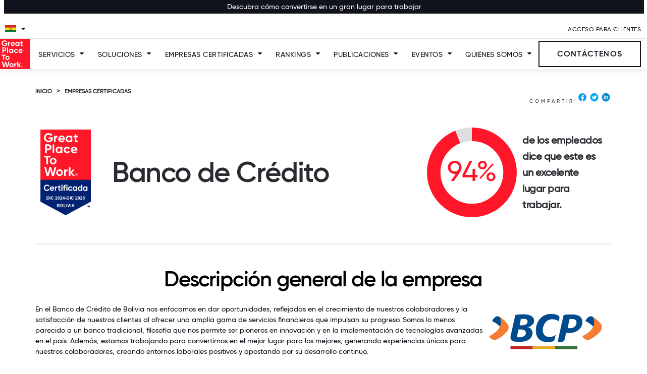

--- FILE ---
content_type: text/html; charset=UTF-8
request_url: https://certificaciones.greatplacetowork.com.bo/banco-de-credito
body_size: 14635
content:
<!doctype html><html lang="es"><head>
    <meta charset="utf-8">
    <title>Banco de Credito BCP</title>
    <link rel="shortcut icon" href="https://certificaciones.greatplacetowork.com.bo/hubfs/favicon-32x32.png">
    <meta name="description" content="El 94% de los colaboradores del Banco de Crédito dicen que este es un excelente lugar para trabajar.
">
    
    
    
    

      
      
      
      
    
    
       
    
    <meta name="viewport" content="width=device-width, initial-scale=1">

    
    <meta property="og:description" content="El 94% de los colaboradores del Banco de Crédito dicen que este es un excelente lugar para trabajar.
">
    <meta property="og:title" content="Banco de Credito BCP">
    <meta name="twitter:description" content="El 94% de los colaboradores del Banco de Crédito dicen que este es un excelente lugar para trabajar.
">
    <meta name="twitter:title" content="Banco de Credito BCP">

    

    
    <style>
a.cta_button{-moz-box-sizing:content-box !important;-webkit-box-sizing:content-box !important;box-sizing:content-box !important;vertical-align:middle}.hs-breadcrumb-menu{list-style-type:none;margin:0px 0px 0px 0px;padding:0px 0px 0px 0px}.hs-breadcrumb-menu-item{float:left;padding:10px 0px 10px 10px}.hs-breadcrumb-menu-divider:before{content:'›';padding-left:10px}.hs-featured-image-link{border:0}.hs-featured-image{float:right;margin:0 0 20px 20px;max-width:50%}@media (max-width: 568px){.hs-featured-image{float:none;margin:0;width:100%;max-width:100%}}.hs-screen-reader-text{clip:rect(1px, 1px, 1px, 1px);height:1px;overflow:hidden;position:absolute !important;width:1px}
</style>

<link rel="stylesheet" href="https://certificaciones.greatplacetowork.com.bo/hubfs/hub_generated/template_assets/1/104525873295/1765545728802/template__blog_certificaciones.min.css">
<link rel="stylesheet" href="https://certificaciones.greatplacetowork.com.bo/hubfs/hub_generated/template_assets/1/100547996501/1765545729114/template_main.min.css">
<link rel="stylesheet" href="https://certificaciones.greatplacetowork.com.bo/hubfs/hub_generated/template_assets/1/108523609224/1765545738491/template_layout.min.css">
<link rel="stylesheet" href="https://certificaciones.greatplacetowork.com.bo/hubfs/hub_generated/template_assets/1/100547996502/1765545733672/template_theme-overrides.css">
<link rel="stylesheet" href="https://certificaciones.greatplacetowork.com.bo/hubfs/hub_generated/template_assets/1/107443725433/1765545732304/template__slider.min.css">
<link rel="stylesheet" href="https://certificaciones.greatplacetowork.com.bo/hubfs/hub_generated/module_assets/1/108712071063/1747967790503/module_Perfil_Final.min.css">
<link rel="stylesheet" href="https://certificaciones.greatplacetowork.com.bo/hubfs/hub_generated/module_assets/1/100547315292/1742530251298/module_footer-social-share.min.css">
    <script type="application/ld+json">
{
  "mainEntityOfPage" : {
    "@type" : "WebPage",
    "@id" : "https://certificaciones.greatplacetowork.com.bo/banco-de-credito"
  },
  "author" : {
    "name" : "Great Place to Work®",
    "url" : "https://certificaciones.greatplacetowork.com.bo/author/great-place-to-work",
    "@type" : "Person"
  },
  "headline" : "Banco de Credito BCP",
  "datePublished" : "2024-12-26T20:15:00.000Z",
  "dateModified" : "2024-12-26T20:15:00.373Z",
  "publisher" : {
    "name" : "Climorg Bolivia SRL",
    "logo" : {
      "@type" : "ImageObject"
    },
    "@type" : "Organization"
  },
  "@context" : "https://schema.org",
  "@type" : "BlogPosting",
  "image" : [ "https://23631611.fs1.hubspotusercontent-na1.net/hubfs/23631611/bcp-1.jpg" ]
}
</script>


    
<!--  Added by GoogleAnalytics4 integration -->
<script>
var _hsp = window._hsp = window._hsp || [];
window.dataLayer = window.dataLayer || [];
function gtag(){dataLayer.push(arguments);}

var useGoogleConsentModeV2 = true;
var waitForUpdateMillis = 1000;


if (!window._hsGoogleConsentRunOnce) {
  window._hsGoogleConsentRunOnce = true;

  gtag('consent', 'default', {
    'ad_storage': 'denied',
    'analytics_storage': 'denied',
    'ad_user_data': 'denied',
    'ad_personalization': 'denied',
    'wait_for_update': waitForUpdateMillis
  });

  if (useGoogleConsentModeV2) {
    _hsp.push(['useGoogleConsentModeV2'])
  } else {
    _hsp.push(['addPrivacyConsentListener', function(consent){
      var hasAnalyticsConsent = consent && (consent.allowed || (consent.categories && consent.categories.analytics));
      var hasAdsConsent = consent && (consent.allowed || (consent.categories && consent.categories.advertisement));

      gtag('consent', 'update', {
        'ad_storage': hasAdsConsent ? 'granted' : 'denied',
        'analytics_storage': hasAnalyticsConsent ? 'granted' : 'denied',
        'ad_user_data': hasAdsConsent ? 'granted' : 'denied',
        'ad_personalization': hasAdsConsent ? 'granted' : 'denied'
      });
    }]);
  }
}

gtag('js', new Date());
gtag('set', 'developer_id.dZTQ1Zm', true);
gtag('config', 'G-3QKNFCYTKM');
</script>
<script async src="https://www.googletagmanager.com/gtag/js?id=G-3QKNFCYTKM"></script>

<!-- /Added by GoogleAnalytics4 integration -->

<!--  Added by GoogleTagManager integration -->
<script>
var _hsp = window._hsp = window._hsp || [];
window.dataLayer = window.dataLayer || [];
function gtag(){dataLayer.push(arguments);}

var useGoogleConsentModeV2 = true;
var waitForUpdateMillis = 1000;



var hsLoadGtm = function loadGtm() {
    if(window._hsGtmLoadOnce) {
      return;
    }

    if (useGoogleConsentModeV2) {

      gtag('set','developer_id.dZTQ1Zm',true);

      gtag('consent', 'default', {
      'ad_storage': 'denied',
      'analytics_storage': 'denied',
      'ad_user_data': 'denied',
      'ad_personalization': 'denied',
      'wait_for_update': waitForUpdateMillis
      });

      _hsp.push(['useGoogleConsentModeV2'])
    }

    (function(w,d,s,l,i){w[l]=w[l]||[];w[l].push({'gtm.start':
    new Date().getTime(),event:'gtm.js'});var f=d.getElementsByTagName(s)[0],
    j=d.createElement(s),dl=l!='dataLayer'?'&l='+l:'';j.async=true;j.src=
    'https://www.googletagmanager.com/gtm.js?id='+i+dl;f.parentNode.insertBefore(j,f);
    })(window,document,'script','dataLayer','GTM-55TK2B7M');

    window._hsGtmLoadOnce = true;
};

_hsp.push(['addPrivacyConsentListener', function(consent){
  if(consent.allowed || (consent.categories && consent.categories.analytics)){
    hsLoadGtm();
  }
}]);

</script>

<!-- /Added by GoogleTagManager integration -->



<link rel="amphtml" href="https://certificaciones.greatplacetowork.com.bo/banco-de-credito?hs_amp=true">

<meta property="og:image" content="https://certificaciones.greatplacetowork.com.bo/hubfs/bcp-1.jpg">
<meta property="og:image:width" content="3543">
<meta property="og:image:height" content="2198">

<meta name="twitter:image" content="https://certificaciones.greatplacetowork.com.bo/hubfs/bcp-1.jpg">


<meta property="og:url" content="https://certificaciones.greatplacetowork.com.bo/banco-de-credito">
<meta name="twitter:card" content="summary_large_image">

<link rel="canonical" href="https://certificaciones.greatplacetowork.com.bo/banco-de-credito">

<meta property="og:type" content="article">
<link rel="alternate" type="application/rss+xml" href="https://certificaciones.greatplacetowork.com.bo/rss.xml">
<meta name="twitter:domain" content="certificaciones.greatplacetowork.com.bo">
<script src="//platform.linkedin.com/in.js" type="text/javascript">
    lang: es_ES
</script>

<meta http-equiv="content-language" content="es">






  <meta name="generator" content="HubSpot"></head>
  <body>
<!--  Added by GoogleTagManager integration -->
<noscript><iframe src="https://www.googletagmanager.com/ns.html?id=GTM-55TK2B7M" height="0" width="0" style="display:none;visibility:hidden"></iframe></noscript>

<!-- /Added by GoogleTagManager integration -->

    <div class="body-wrapper   hs-content-id-114064918880 hs-blog-post hs-blog-id-102027242565">
      
      <div data-global-resource-path="Great_Place_To_Work_January2023/templates/partials/header.html"><header class="header">
  <div class="fixed-main">
    <div class="hello-bar">
      <section class="full-width light-red">
        <div class="container">
          <div class="row">
            <div class="col-xs-12">
              <div class="content">
                <div id="hs_cos_wrapper_top_text" class="hs_cos_wrapper hs_cos_wrapper_widget hs_cos_wrapper_type_module widget-type-rich_text" style="" data-hs-cos-general-type="widget" data-hs-cos-type="module"><span id="hs_cos_wrapper_top_text_" class="hs_cos_wrapper hs_cos_wrapper_widget hs_cos_wrapper_type_rich_text" style="" data-hs-cos-general-type="widget" data-hs-cos-type="rich_text"><div style="width: 100vw; margin: 0 auto; margin-left: -13px; margin-top: -7px;"><a href="https://www.greatplacetowork.com.bo/servicios/certificacion" target="_blank" rel="noopener"> Descubra cómo convertirse en un gran lugar para trabajar</a></div></span></div>
              </div>
            </div>
          </div>
        </div>
      </section>
    </div>
    <div class="mobile-overlay">
    </div>
    <div class="gptw-navigation">
      <div class="mobile-header">
        <!-- logo -->
        <div class="mob-logo-main">
          
          <div id="hs_cos_wrapper_header_logo-mob" class="hs_cos_wrapper hs_cos_wrapper_widget hs_cos_wrapper_type_module widget-type-logo" style="" data-hs-cos-general-type="widget" data-hs-cos-type="module">
  






















  
  <span id="hs_cos_wrapper_header_logo-mob_hs_logo_widget" class="hs_cos_wrapper hs_cos_wrapper_widget hs_cos_wrapper_type_logo" style="" data-hs-cos-general-type="widget" data-hs-cos-type="logo"><a href="https://www.greatplacetowork.com.bo/" id="hs-link-header_logo-mob_hs_logo_widget" style="border-width:0px;border:0px;"><img src="https://certificaciones.greatplacetowork.com.bo/hubfs/raw_assets/public/Great_Place_To_Work_January2023/images/GPTW_Logo_2017.svg" class="hs-image-widget " height="0" style="height: auto;width:0px;border-width:0px;border:0px;" width="0" alt="Great Place to Work Bolivia" title="Great Place to Work Bolivia"></a></span>
</div>
        </div>

        <div class="trigger">
          <img class="mobile-nav-close" src="https://certificaciones.greatplacetowork.com.bo/hubfs/raw_assets/public/Great_Place_To_Work_January2023/images/close.svg" alt="Close">
          <div class="mobile-nav-open">MENU
          </div>
        </div>
      </div>
      <div class="desktop-top mobile-bottom">
        <div class="wrapper">
          <div class="desktop-left">
            <div class="country-selector">
              <div id="hs_cos_wrapper_language_selector" class="hs_cos_wrapper hs_cos_wrapper_widget hs_cos_wrapper_type_module widget-type-rich_text" style="" data-hs-cos-general-type="widget" data-hs-cos-type="module"><span id="hs_cos_wrapper_language_selector_" class="hs_cos_wrapper hs_cos_wrapper_widget hs_cos_wrapper_type_rich_text" style="" data-hs-cos-general-type="widget" data-hs-cos-type="rich_text"><img src="https://certificaciones.greatplacetowork.com.bo/hs-fs/hubfs/raw_assets/public/Great_Place_To_Work_January2023/images/flag.png?width=200&amp;name=flag.png" class="hs-image-widget " style="width: 200px; border-width: 0px; border: 0px;" width="200" alt="Flag" title="Flag" srcset="https://certificaciones.greatplacetowork.com.bo/hs-fs/hubfs/raw_assets/public/Great_Place_To_Work_January2023/images/flag.png?width=100&amp;name=flag.png 100w, https://certificaciones.greatplacetowork.com.bo/hs-fs/hubfs/raw_assets/public/Great_Place_To_Work_January2023/images/flag.png?width=200&amp;name=flag.png 200w, https://certificaciones.greatplacetowork.com.bo/hs-fs/hubfs/raw_assets/public/Great_Place_To_Work_January2023/images/flag.png?width=300&amp;name=flag.png 300w, https://certificaciones.greatplacetowork.com.bo/hs-fs/hubfs/raw_assets/public/Great_Place_To_Work_January2023/images/flag.png?width=400&amp;name=flag.png 400w, https://certificaciones.greatplacetowork.com.bo/hs-fs/hubfs/raw_assets/public/Great_Place_To_Work_January2023/images/flag.png?width=500&amp;name=flag.png 500w, https://certificaciones.greatplacetowork.com.bo/hs-fs/hubfs/raw_assets/public/Great_Place_To_Work_January2023/images/flag.png?width=600&amp;name=flag.png 600w" sizes="(max-width: 200px) 100vw, 200px"> <i class="fa fa-caret-down arrow"> </i><form action="https://www.greatplacetowork.com.bo/modules/mod_exmenu/mod_exmenu.php"><select>
<option value="http://www.greatplacetowork.de">Alemania</option>
<option value="https://greatplacetowork-cayc.com/">América Central y el Caribe (español)</option>
<option value="https://www.greatplacetowork.me">Arabia Saudita (árabe)</option>
<option value="https://www.greatplacetowork.me">Arabia Saudita (Inglés)</option>
<option value="https://www.greatplacetowork.com.ar/">Argentina</option>
<option value="http://www.greatplacetowork.com.au">Australia</option>
<option value="http://www.greatplacetowork.at">Austria</option>
<option value="https://www.greatplacetowork.me">Bahrein</option>
<option value="https://www.greatplacetowork.com.bo/">Bolivia</option>
<option value="http://www.greatplacetowork.com.br">Brasil</option>
<option value="https://www.greatplacetowork.ca/fr">Canadá (francés)</option>
<option value="https://www.greatplacetowork.ca/en">Canadá (Inglés)</option>
<option value="https://www.greatplacetowork.me">Catar</option>
<option value="http://www.greatplacetowork.cl">Chile</option>
<option value="https://www.greatplacetowork.com.co/es/">Colombia</option>
<option value="http://gwpkorea.com">Corea</option>
<option value="https://www.greatplacetowork.dk/">Dinamarca</option>
<option value="https://www.greatplacetowork.me">EAU</option>
<option value="https://www.greatplacetowork.com.ec/es/">Ecuador</option>
<option value="http://www.greatplacetowork.es">España</option>
<option value="https://www.greatplacetowork.com/">Estados Unidos</option>
<option value="https://www.greatplacetowork.fi/">Finlandia</option>
<option value="http://www.greatplacetowork.fr">Francia</option>
<option value="http://www.greatplacetowork.cn/">Gran China (China)</option>
<option value="http://en.greatplacetowork.cn">Gran China (Inglés)</option>
<option value="http://www.greatplacetowork.gr">Grecia</option>
<option value="http://www.greatplacetowork.com.hk">Hong Kong (Inglés)</option>
<option value="http://www.greatplacetowork.in">India</option>
<option value="http://www.greatplacetowork.ie">Irlanda</option>
<option value="https://www.greatplacetowork.it/">Italia</option>
<option value="http://hatarakigai.info">Japón</option>
<option value="https://www.greatplacetowork.me">Kuwait</option>
<option value="https://www.greatplacetowork.lu/fr/">Luxemburgo</option>
<option value="https://www.greatplacetowork.com.mx/">México</option>
<option value="https://www.greatplacetowork.com.ng">Nigeria</option>
<option value="https://www.greatplacetowork.no/">Noruega</option>
<option value="https://www.greatplacetowork.me">Omán</option>
<option value="http://www.greatplacetowork.nl">Países Bajos</option>
<option value="https://www.greatplacetowork.com.py/">Paraguay</option>
<option value="https://www.greatplacetowork.com.pe/">Perú</option>
<option value="https://www.greatplacetowork.pl/">Polonia</option>
<option value="https://www.greatplacetowork.pt/">Portugal</option>
<option value="http://www.greatplacetowork.co.uk">Reino Unido</option>
<option value="https://www.greatplacetowork.com.sg">Singapur</option>
<option value="https://www.greatplacetowork.lk">Sri Lanka</option>
<option value="http://www.greatplacetowork.se">Suecia</option>
<option value="https://www.greatplacetowork.ch/">Suiza (alemán)</option>
<option value="https://fr.greatplacetowork.ch/">Suiza (francés)</option>
<option value="https://en.greatplacetowork.ch/">Suiza (Inglés)</option>
<option value="http://www.greatplacetowork.com.tr">Turquía</option>
<option value="https://www.greatplacetowork.com.uy/">Uruguay</option>
<option value="https://www.greatplacetowork.com.ve/">Venezuela</option>
</select></form><!-- end top-a position --></span></div>
            </div>


          </div>
          <div class="desktop-right">
            <nav class="navigation-main-middel">
              <!-- top-b position -->
              <ul class="menu menu__">
                <li class="item-753">
                  <div id="hs_cos_wrapper_acceso_para_clientes" class="hs_cos_wrapper hs_cos_wrapper_widget hs_cos_wrapper_type_module widget-type-rich_text" style="" data-hs-cos-general-type="widget" data-hs-cos-type="module"><span id="hs_cos_wrapper_acceso_para_clientes_" class="hs_cos_wrapper hs_cos_wrapper_widget hs_cos_wrapper_type_rich_text" style="" data-hs-cos-general-type="widget" data-hs-cos-type="rich_text"><a href="https://my.greatplacetowork.com/" target="_blank">
Acceso Para Clientes
</a></span></div>

                </li>
              </ul>
              <!-- end top-b position -->
            </nav>
          </div>
        </div>
      </div>
      <div class="desktop-bottom mobile-top">
        <div class="desktop-left mobile-middle">
          <div class="custom-header-logo">
            
            <div id="hs_cos_wrapper_header_logo" class="hs_cos_wrapper hs_cos_wrapper_widget hs_cos_wrapper_type_module widget-type-logo" style="" data-hs-cos-general-type="widget" data-hs-cos-type="module">
  






















  
  <span id="hs_cos_wrapper_header_logo_hs_logo_widget" class="hs_cos_wrapper hs_cos_wrapper_widget hs_cos_wrapper_type_logo" style="" data-hs-cos-general-type="widget" data-hs-cos-type="logo"><a href="https://www.greatplacetowork.com.bo/" id="hs-link-header_logo_hs_logo_widget" style="border-width:0px;border:0px;"><img src="https://certificaciones.greatplacetowork.com.bo/hubfs/raw_assets/public/Great_Place_To_Work_January2023/images/GPTW_Logo_2017.svg" class="hs-image-widget " height="0" style="height: auto;width:0px;border-width:0px;border:0px;" width="0" alt="Great Place to Work Bolivia" title="Great Place to Work Bolivia"></a></span>
</div>


          </div>
          <div class="header__navigation header--element">
            <div id="hs_cos_wrapper_navigation-primary" class="hs_cos_wrapper hs_cos_wrapper_widget hs_cos_wrapper_type_module" style="" data-hs-cos-general-type="widget" data-hs-cos-type="module">





























<nav aria-label="Main menu" class="navigation-primary">
  
  
  <ul class="submenu level-1">
    
      
  <li class="has-submenu menu-item hs-skip-lang-url-rewrite">
    <a href="javascript:;" class="menu-link">Servicios</a>

    
<div class="child-trigger">
    </div>
      
  
  <ul class="submenu level-2">
    
      
  <li class="no-submenu menu-item hs-skip-lang-url-rewrite">
    <a href="https://www.greatplacetowork.com.bo/servicios/encuesta-de-clima" class="menu-link">ENCUESTA DE CLIMA</a>

    
  </li>

    
      
  <li class="no-submenu menu-item hs-skip-lang-url-rewrite">
    <a href="https://www.greatplacetowork.com.bo/servicios/certificacion" class="menu-link">CERTIFICACIÓN™</a>

    
  </li>

    
      
  <li class="no-submenu menu-item hs-skip-lang-url-rewrite">
    <a href="https://www.greatplacetowork.com.bo/servicios/reconocimiento" class="menu-link">RECONOCIMIENTO</a>

    
  </li>

    
  </ul>

    
  </li>

    
      
  <li class="has-submenu menu-item hs-skip-lang-url-rewrite">
    <a href="javascript:;" class="menu-link">SOLUCIONES</a>

    
<div class="child-trigger">
    </div>
      
  
  <ul class="submenu level-2">
    
      
  <li class="no-submenu menu-item hs-skip-lang-url-rewrite">
    <a href="https://www.greatplacetowork.com.bo/soluciones/reclutamiento" class="menu-link">RECLUTAMIENTO</a>

    
  </li>

    
      
  <li class="no-submenu menu-item hs-skip-lang-url-rewrite">
    <a href="https://www.greatplacetowork.com.bo/soluciones/potencia-tu-cultura" class="menu-link">POTENCIA TU CULTURA</a>

    
  </li>

    
      
  <li class="no-submenu menu-item hs-skip-lang-url-rewrite">
    <a href="https://www.greatplacetowork.com.bo/soluciones/marca-empleadora" class="menu-link">MARCA EMPLEADORA</a>

    
  </li>

    
      
  <li class="no-submenu menu-item hs-skip-lang-url-rewrite">
    <a href="https://www.greatplacetowork.com.bo/soluciones/compromiso-del-colaborador" class="menu-link">COMPROMISO DEL COLABORADOR</a>

    
  </li>

    
      
  <li class="no-submenu menu-item hs-skip-lang-url-rewrite">
    <a href="https://www.greatplacetowork.com.bo/soluciones/cultura-global" class="menu-link">CULTURA GLOBAL</a>

    
  </li>

    
  </ul>

    
  </li>

    
      
  <li class="has-submenu menu-item hs-skip-lang-url-rewrite">
    <a href="javascript:;" class="menu-link">Empresas Certificadas</a>

    
<div class="child-trigger">
    </div>
      
  
  <ul class="submenu level-2">
    
      
  <li class="no-submenu menu-item hs-skip-lang-url-rewrite">
    <a href="https://certificaciones.greatplacetowork.com.bo/" class="menu-link">Perfiles de empresas</a>

    
  </li>

    
      
  <li class="no-submenu menu-item hs-skip-lang-url-rewrite">
    <a href="https://www.greatplacetowork.com.bo/servicios/certificacion" class="menu-link">Certificación™</a>

    
  </li>

    
  </ul>

    
  </li>

    
      
  <li class="has-submenu menu-item hs-skip-lang-url-rewrite">
    <a href="https://www.greatplacetowork.com.bo/los-mejores-lugares-para-trabajar" class="menu-link">Rankings</a>

    
<div class="child-trigger">
    </div>
      
  
  <ul class="submenu level-2">
    
      
  <li class="has-submenu menu-item hs-skip-lang-url-rewrite">
    <a href="javascript:;" class="menu-link">LISTAS RECIENTES</a>

    
<div class="child-trigger">
    </div>
      
  
  <ul class="submenu level-3">
    
      
  <li class="no-submenu menu-item hs-skip-lang-url-rewrite">
    <a href="https://www.greatplacetowork.com.bo/ranking-talento-joven-2025" class="menu-link">RANKING TALENTO JOVEN 2025</a>

    
  </li>

    
      
  <li class="no-submenu menu-item hs-skip-lang-url-rewrite">
    <a href="https://www.greatplacetowork.com.bo/los-mejores-lugares-para-trabajar-del-mundo-2025" class="menu-link">RANKING MUNDIAL 2025</a>

    
  </li>

    
      
  <li class="no-submenu menu-item hs-skip-lang-url-rewrite">
    <a href="www.greatplacetowork.com.bo/los-mejores-lugares-para-trabajar-del-mundo-2025" class="menu-link">RANKING MUJERES 2025</a>

    
  </li>

    
      
  <li class="no-submenu menu-item hs-skip-lang-url-rewrite">
    <a href="https://www.greatplacetowork.com.bo/cultura-innovadora-en-bolivia-2025" class="menu-link">RANKING CULTURA INNOVADORA 2025</a>

    
  </li>

    
      
  <li class="no-submenu menu-item hs-skip-lang-url-rewrite">
    <a href="https://www.greatplacetowork.com.bo/ranking-nacional-2025" class="menu-link">RANKING NACIONAL 2025</a>

    
  </li>

    
      
  <li class="no-submenu menu-item hs-skip-lang-url-rewrite">
    <a href="https://www.greatplacetowork.com.bo/los-mejores-lugares-para-trabajar/latinoamerica2024" class="menu-link">RANKING LATAM 2024</a>

    
  </li>

    
  </ul>

    
  </li>

    
      
  <li class="has-submenu menu-item hs-skip-lang-url-rewrite">
    <a href="javascript:;" class="menu-link">HISTORIAS INSPIRADORAS</a>

    
<div class="child-trigger">
    </div>
      
  
  <ul class="submenu level-3">
    
      
  <li class="no-submenu menu-item hs-skip-lang-url-rewrite">
    <a href="https://www.greatplacetowork.com.bo/historias-mujeres" class="menu-link">HISTORIAS DE MUJERES</a>

    
  </li>

    
  </ul>

    
  </li>

    
      
  <li class="no-submenu menu-item hs-skip-lang-url-rewrite">
    <a href="https://www.greatplacetowork.com.bo/rankings/como-participar" class="menu-link">CÓMO PARTICIPAR</a>

    
  </li>

    
      
  <li class="no-submenu menu-item hs-skip-lang-url-rewrite">
    <a href="https://www.greatplacetowork.com.bo/rankings/calendario-rankings" class="menu-link">CALENDARIO RANKINGS</a>

    
  </li>

    
  </ul>

    
  </li>

    
      
  <li class="has-submenu menu-item hs-skip-lang-url-rewrite">
    <a href="https://www.greatplacetowork.com.bo/publicaciones" class="menu-link">Publicaciones</a>

    
<div class="child-trigger">
    </div>
      
  
  <ul class="submenu level-2">
    
      
  <li class="no-submenu menu-item hs-skip-lang-url-rewrite">
    <a href="https://blog.greatplacetowork.com.bo/casos-de-estudio" class="menu-link">Casos de Estudio</a>

    
  </li>

    
      
  <li class="no-submenu menu-item hs-skip-lang-url-rewrite">
    <a href="https://www.greatplacetowork.com.bo/publicaciones/articulos" class="menu-link">Artículos</a>

    
  </li>

    
      
  <li class="no-submenu menu-item hs-skip-lang-url-rewrite">
    <a href="https://www.greatplacetowork.com.bo/publicaciones/webinars" class="menu-link">Webinars</a>

    
  </li>

    
      
  <li class="no-submenu menu-item hs-skip-lang-url-rewrite">
    <a href="https://www.greatplacetowork.com.bo/publicaciones/entrevistas" class="menu-link">Entrevistas</a>

    
  </li>

    
      
  <li class="no-submenu menu-item hs-skip-lang-url-rewrite">
    <a href="https://www.greatplacetowork.com.bo/publicaciones/informes" class="menu-link">Informes</a>

    
  </li>

    
      
  <li class="no-submenu menu-item hs-skip-lang-url-rewrite">
    <a href="https://www.greatplacetowork.com.bo/publicaciones/prensa" class="menu-link">Prensa</a>

    
  </li>

    
  </ul>

    
  </li>

    
      
  <li class="has-submenu menu-item hs-skip-lang-url-rewrite">
    <a href="https://www.greatplacetowork.com.bo/?Itemid=576" class="menu-link">Eventos</a>

    
<div class="child-trigger">
    </div>
      
  
  <ul class="submenu level-2">
    
      
  <li class="no-submenu menu-item hs-skip-lang-url-rewrite">
    <a href="https://www.greatplacetowork.com.bo/evento-ranking-mujeres-bolivia-2021" class="menu-link">Presentación Ranking Mujeres 2021</a>

    
  </li>

    
      
  <li class="no-submenu menu-item hs-skip-lang-url-rewrite">
    <a href="https://www.greatplacetowork.com/best-workplaces-international/worlds-best-pre-registration?utm_medium=WEB&amp;utm_campaign=7014R000001uWTVQA2&amp;utm_term=Bolivia&amp;utm_content=PreReg" class="menu-link">World’s Best Workplaces™ Virtual Reveal &amp; Celebration</a>

    
  </li>

    
      
  <li class="no-submenu menu-item hs-skip-lang-url-rewrite">
    <a href="https://greatpeoplescommunity.com/" class="menu-link">Great People's Community </a>

    
  </li>

    
      
  <li class="no-submenu menu-item hs-skip-lang-url-rewrite">
    <a href="https://conteudo.gptw.com.br/america-latina-2020" class="menu-link">Ranking LATAM 2020</a>

    
  </li>

    
      
  <li class="no-submenu menu-item hs-skip-lang-url-rewrite">
    <a href="https://www.greatplacetowork.com/ForAllSummit/" class="menu-link">FOR ALL Summit</a>

    
  </li>

    
  </ul>

    
  </li>

    
      
  <li class="has-submenu menu-item hs-skip-lang-url-rewrite">
    <a href="https://www.greatplacetowork.com.bo/quienes-somos" class="menu-link">Quiénes somos</a>

    
<div class="child-trigger">
    </div>
      
  
  <ul class="submenu level-2">
    
      
  <li class="no-submenu menu-item hs-skip-lang-url-rewrite">
    <a href="https://www.greatplacetowork.com.bo/quienes-somos/#great-places-are" class="menu-link">Sobre nosotros</a>

    
  </li>

    
      
  <li class="no-submenu menu-item hs-skip-lang-url-rewrite">
    <a href="https://www.greatplacetowork.com.bo/quienes-somos/#beneficios" class="menu-link">Beneficios de ser un GPTW®</a>

    
  </li>

    
  </ul>

    
  </li>

    
  </ul>

</nav></div>
          </div>
        </div>
        <div class="desktop-right mobile-middle">
          <div class="Contacto-custom">
            <div id="hs_cos_wrapper_contacto" class="hs_cos_wrapper hs_cos_wrapper_widget hs_cos_wrapper_type_module widget-type-cta" style="" data-hs-cos-general-type="widget" data-hs-cos-type="module"><span id="hs_cos_wrapper_contacto_" class="hs_cos_wrapper hs_cos_wrapper_widget hs_cos_wrapper_type_cta" style="" data-hs-cos-general-type="widget" data-hs-cos-type="cta"><!--HubSpot Call-to-Action Code --><span class="hs-cta-wrapper" id="hs-cta-wrapper-7b3df856-4338-4adb-9b44-ad6057ae2a73"><span class="hs-cta-node hs-cta-7b3df856-4338-4adb-9b44-ad6057ae2a73" id="hs-cta-7b3df856-4338-4adb-9b44-ad6057ae2a73"><!--[if lte IE 8]><div id="hs-cta-ie-element"></div><![endif]--><a href="https://cta-redirect.hubspot.com/cta/redirect/23631611/7b3df856-4338-4adb-9b44-ad6057ae2a73"><img class="hs-cta-img" id="hs-cta-img-7b3df856-4338-4adb-9b44-ad6057ae2a73" style="border-width:0px;" src="https://no-cache.hubspot.com/cta/default/23631611/7b3df856-4338-4adb-9b44-ad6057ae2a73.png" alt="Contáctenos"></a></span><script charset="utf-8" src="/hs/cta/cta/current.js"></script><script type="text/javascript"> hbspt.cta._relativeUrls=true;hbspt.cta.load(23631611, '7b3df856-4338-4adb-9b44-ad6057ae2a73', {"useNewLoader":"true","region":"na1"}); </script></span><!-- end HubSpot Call-to-Action Code --></span></div>

          </div>
        </div>
      </div>
    </div>
  </div>
</header></div>
      

      

    
      
    

  <div id="hs_cos_wrapper_module_168010835890211" class="hs_cos_wrapper hs_cos_wrapper_widget hs_cos_wrapper_type_module" style="" data-hs-cos-general-type="widget" data-hs-cos-type="module"><link rel="stylesheet" type="text/css" href="https://cdnjs.cloudflare.com/ajax/libs/slick-carousel/1.8.1/slick.min.css">
 <link rel="stylesheet" type="text/css" href="https://cdnjs.cloudflare.com/ajax/libs/slick-carousel/1.8.1/slick-theme.min.css">
<script src="https://cdnjs.cloudflare.com/ajax/libs/Chart.js/2.9.4/Chart.js"></script>
<script src="https://cdnjs.cloudflare.com/ajax/libs/Chart.js/2.7.1/Chart.min.js"></script>
<script src="https://cdn.jsdelivr.net/npm/chartjs-plugin-datalabels@1.0.0/dist/chartjs-plugin-datalabels.min.js"></script>
<script src="https://cdn.jsdelivr.net/npm/chartjs-plugin-stacked100@0.7.1"></script>

<script src="https://code.jquery.com/jquery-3.6.0.min.js"></script>
<script src="https://cdnjs.cloudflare.com/ajax/libs/slick-carousel/1.8.1/slick.min.js"></script>

<div class="post-page-wrapper certificaciones_blog" id="article-page" style="margin-top:2rem;">
  <div class="content-wrapper">
      <div class="first_header col-xs-12">
         <div class="empresa col-xs-12 col-md-8">
            <a href="https://greatplacetowork.com">Inicio</a>
            <span>&gt;</span>
            <a href="https://blog.greatplacetowork.com">Empresas certificadas</a>
         </div>
         <div class="social-wrapper col-xs-12 col-md-4 text-right">
            <script type="text/javascript " src="https://s7.addthis.com/js/300/addthis_widget.js#pubid=ra-59ce6ebafeab7ccb"></script>            
            <div class="text">COMPARTIR:</div>
            <div class="addthis_toolbox">
               <div class="custom_images">
                  <a class="addthis_button_facebook at300b" target="_blank" title="Facebook" href="https://www.facebook.com/sharer.php">
                  <img src="https://certificaciones.greatplacetowork.com.bo/hubfs/raw_assets/public/Great_Place_To_Work_January2023/modules/Icon/icons8-facebook-nuevo-48.png" alt="Share to Facebook">
                  </a>
                  <a class="addthis_button_twitter at300b" target="_blank" title="Twitter" href="https://twitter.com/intent/tweet">
                  <img src="https://certificaciones.greatplacetowork.com.bo/hubfs/raw_assets/public/Great_Place_To_Work_January2023/modules/Icon/icons8-twitter-circled-48.png" alt="Share to Twitter">
                  </a>
                  <a class="addthis_button_linkedin at300b" target="_blank" title="LinkedIn" href="https://www.linkedin.com/shareArticle">
                  <img src="https://certificaciones.greatplacetowork.com.bo/hubfs/raw_assets/public/Great_Place_To_Work_January2023/modules/Icon/icons8-linkedin-rodeado-de-ci%CC%81rculo-48.png" alt="Share to LinkedIn">
                  </a>
               </div>
               <div class="atclear"></div>
            </div>
         </div>
        
      </div>

      <div class="row heading">
         <div class="bg-col-12 bg-flex-heading">
            <div class="logo_title">
               
                
	
	
		
	
	 
	<img src="https://certificaciones.greatplacetowork.com.bo/hs-fs/hubfs/bage-diciembre-2024.png?height=2000&amp;name=bage-diciembre-2024.png" alt="bage-diciembre-2024" loading="lazy" height="2000" style="max-width: 100%; height: auto;">

                
               <h1 class="text-left">Banco de Crédito</h1>
            </div>
            <div class="text_heading">
                <div class="textoGraficoTorta" style="height: 180px;width: 180px;">
                    <div class="textoGraficoTorta-Grafico">
                    <canvas id="myChart" style="height: 180px;width: 180px;"></canvas>
                    </div>
                    <div class="textoGraficoTorta-Texto" style="height: 180px;width: 180px;">
                      <p class="texto">
                        de los empleados dice que este es un excelente lugar para trabajar.
                      </p>
                    </div>
                </div> 
            </div>
         </div>
      </div>
      <hr>
      <h2 class="h2_blog">
         Descripción general de la empresa
      </h2>
      <!-- Descripción general de la empresa ----->
      <div class="row row_blog" style="display:flex; flex-direction:column;">
         <div class="bg-col-12" id="article-wrapper">
            <div class="row" id="article-body">
               <div class="bg-col-12 bg-col-12" id="article-content">
                  <div class="blog-post__body" style="display:flex">                     
          
                      <div class="texto-descripcion">
                       En el Banco de Crédito de Bolivia nos enfocamos en dar oportunidades, reflejadas en el crecimiento de nuestros colaboradores y la satisfacción de nuestros clientes al ofrecer una amplia gama de servicios financieros que impulsan su progreso. Somos lo menos parecido a un banco tradicional, filosofía que nos permite ser pioneros en innovación y en la implementación de tecnologías avanzadas en el país. Además, estamos trabajando para convertirnos en el mejor lugar para los mejores, generando experiencias únicas para nuestros colaboradores, creando entornos laborales positivos y apostando por su desarrollo continuo.
                      </div>
                 
                        <!-- Imagen empresa y ubicacion ----->                      
                        <div class="imagenEmpresa">
                         <img src="https://certificaciones.greatplacetowork.com.bo/hubfs/bcp-logo.png">
                        </div>
                      
                  </div>
                  <!-- Redes sociales ----->  
                  <div class="info_certificaciones bg-col-12">
                     <div>
                        <h3>CANTIDAD DE COLABORADORES
                          <div class="simpletext_certificaciones">
                          1782
                            
                          </div>
                       </h3>

                     </div> 
                    
                   <div class="atmc-blog-post_tags my-8">
                        <h3>Industria</h3>
                        
                          <div>
                           Servicios Financieros y Seguros
                          </div>
                     </div>
            
                     <div>
                        <h3>Redes</h3>
                        <div class="redes-sociales">
                            
                              <a href="https://www.facebook.com/share/1GfH51Qp7E/"><img src="https://certificaciones.greatplacetowork.com.bo/hubfs/raw_assets/public/Great_Place_To_Work_January2023/modules/Icon/icons8-facebook-30.png"></a>
                            
                            
                            
                              <a href="https://www.instagram.com/bcp_bolivia?igsh=MXFuNXh0NnJ1ODk0YQ=="><img src="https://certificaciones.greatplacetowork.com.bo/hubfs/raw_assets/public/Great_Place_To_Work_January2023/modules/Icon/icons8-instagram-24.png"></a>
                            
                            
                              <a href="https:https://www.linkedin.com/company/banco-de-credito-de-bolivia-s-a-/%20//www.linkedin.com/company/banco-de-credito-de-bolivia-s-a-/"><img src="https://certificaciones.greatplacetowork.com.bo/hubfs/raw_assets/public/Great_Place_To_Work_January2023/modules/Icon/icons8-linkedin-30.png"></a>
                            
                            
                              <a href="https://www.bcp.com.bo/Personas/CanalesAtencion/BancaInternet"><img src="https://certificaciones.greatplacetowork.com.bo/hubfs/raw_assets/public/Great_Place_To_Work_January2023/modules/Icon/earth-americas-solid.svg"></a>
                            
                       </div>
                     </div>
                 
               </div>
            </div>
         </div>
       
         
      </div>
     <!-- BOTON CERTIFIQUESE ----->
     <div style="width: 100%; margin: auto 0; display: flex; position: relative; height: 120px; justify-content: center; align-content: center; flex-wrap: nowrap; flex-direction: row;
    align-items: flex-end;">
          <div>
              <a target="_self" href="#" class="btn btn-primary no-margin-top margin-bottom-default" style="border-radius:2px; border: 2px solid black; padding: 1rem 2rem; color: black !important">HAZ COMO <strong>Banco de Crédito</strong>: CERTIFÍCATE</a>
              </div>
        </div>
     
      <!-- Demografía de empleado ----->            
      <hr class="bg-col-12 desaparece">
      <div class="demografias bg-col-12">
         <h2>Demografía de los colaboradores</h2>
         
            <h5 style="font-size:24px !important;">Por edad</h5>
             <div class="demografia_imagen edad">

              
          <canvas id="edad"></canvas>
            <script>
                var generacion_y_percent = parseFloat(10.5).toFixed(1);
                var generacion_x_percent = parseFloat(81.1).toFixed(1);
                var baby_boomers_percent = parseFloat(8.4).toFixed(1);

                var opcionValue = {
                  responsive: true,
                  tooltips: {enabled: false},
                  maintainAspectRatio: false,
                  hover: {mode: null},
                  scales: {
                    xAxes: [{
                      display: false,
                      ticks: {
                        callback: () => ('')
                      },
                    }],
                    yAxes: [{
                      display: false,
                      ticks: {
                        fontSize: 23,
                      },
                      gridLines: {
                        display: false
                      },
                    }],
                  },
                  plugins: {
                    stacked100: { enable: true, precision: 1, replaceTooltipLabel: false },
                  },
                };

                var myChart1 = new Chart(document.getElementById("edad"), {
                  type: "horizontalBar",
                  data: {
                    datasets: [{
                      label:["Menos de 25 años - " + generacion_y_percent + "%"],
                      data: [10.5],
                      backgroundColor: "#FF1628",
                      borderColor: '#FFFFFF',
                      borderWidth: 3,
                    },{
                      label:["26 a 44 años - " + generacion_x_percent + "%"],
                      data: [81.1],
                      backgroundColor: "#FF4453",
                      borderColor: '#FFFFFF',
                      borderWidth: 3,
                    },{
                      label:["Más de 45 años - " + baby_boomers_percent + "%"],
                      data: [8.4],
                      backgroundColor: "#FF737E",
                      borderColor: '#FFFFFF',
                      borderWidth: 3,
                    }]
                  },
                  showTooltips: false,
                  options: opcionValue,
                });
              </script>
          </div>
         
         
            <h5 style="font-size:24px !important;">Por antigüedad</h5>
            
           <div class="demografia_imagen" id="demografia_antiguedad">
            <canvas id="antiguedad"></canvas>
             <script>
                var porcentaje_antiguedad_2_anios = parseFloat('35.2').toFixed(1);
                var porcentaje_antiguedad_2_a_5_anios = parseFloat('24.6').toFixed(1);
                var porcentaje_antiguedad_6_a_10_anios = parseFloat('19.2').toFixed(1);
                var porcentaje_antiguedad_11_a_15_anios = parseFloat('11.1').toFixed(1);
                var porcentaje_antiguedad_16_a_20_anios = parseFloat('6.8').toFixed(1);
                var porcentaje_antiguedad_mas_de_20_anios = parseFloat('3.0').toFixed(1);

                      var opcionValue = {
                          responsive: true,
                          maintainAspectRatio: false,
                          tooltips: {enabled: false},
                          hover: {mode: null},
                          scales: {
                              xAxes: [{
                                display: false,
                                ticks: {
                                  callback: () => ('')
                                },
                              }],
                              yAxes: [{
                                display: false,
                                ticks: {
                                  fontSize: 23,
                                },
                                gridLines: {
                                  display: false
                                },
                              }],
                          },
                          plugins: {
                            stacked100: { enable: true, precision: 1, replaceTooltipLabel: false },
                          },
                        }

               const myChart = new Chart(document.getElementById("antiguedad"), {
                              type: "horizontalBar",
                              data: {
                                labels: ["Empresa del mercado"],
                                datasets: [{
                                  label:["Menos de 2 años - " + porcentaje_antiguedad_2_anios + "%"],
                                  data: [porcentaje_antiguedad_2_anios],
                                  borderColor: '#FFFFFF',
                                  borderWidth: 3,
                                  backgroundColor: "#FF1628",
                                },{
                                  label:["Entre 2 y 5 años - " + porcentaje_antiguedad_2_a_5_anios + "%"],
                                  data: [porcentaje_antiguedad_2_a_5_anios],
                                  borderColor: '#FFFFFF',
                                  borderWidth: 3,
                                  backgroundColor: "#FF4453",
                                },{
                                  label:["Entre 6 y 10 años - " + porcentaje_antiguedad_6_a_10_anios + "%"],
                                  data: [porcentaje_antiguedad_6_a_10_anios],
                                  borderColor: '#FFFFFF',
                                  borderWidth: 3,
                                  backgroundColor: "#FF737E",
                                },{
                                  label:["Entre 11 y 15 años - " + porcentaje_antiguedad_11_a_15_anios + "%"],
                                  data: [porcentaje_antiguedad_11_a_15_anios],
                                  borderColor: '#FFFFFF',
                                  borderWidth: 3,
                                  backgroundColor: "#FFB8BE",
                                },{
                                  label:["Entre 16 y 20 años - " + porcentaje_antiguedad_16_a_20_anios + "%"],
                                  data: [porcentaje_antiguedad_16_a_20_anios],
                                  borderColor: '#FFFFFF',
                                  borderWidth: 3,
                                  backgroundColor: "#FFD0D4",
                                },{
                                  label:["Más de 20 años - " + porcentaje_antiguedad_mas_de_20_anios + "%"],
                                  data: [porcentaje_antiguedad_mas_de_20_anios],
                                  borderColor: '#FFFFFF',
                                  borderWidth: 3,
                                  backgroundColor: "#FFEBEC",
                                }]
                              },
                              showTooltips: false,
                              options: opcionValue,
                            });

                  </script>
          </div>
         
      </div>
      <hr class="bg-col-12">
      <div class="cultura bg-col-12">
         <div class="cultura_intro">
                 <div>
                          <h2 class="nombreEmpresa">
                            Cultura de la empresa en Banco de Crédito
                          </h2>
                          <p class="textoMedio">
                            El feedback de los colaboradores que se muestra a continuación fue obtenido a través de la encuesta Trust Index© de Great Place To Work®
                          </p>
                          <a href="https://www.greatplacetowork.com.bo/servicios/certificacion" target="_blank" class="cultura_btn">APRENDA MÁS</a>
                     </div>
         </div>
         <div class="cultura_content">
            <div class="culturaModulo">

                      <div class="texto">

                      <p>
                        El&nbsp;<span class="negrita">94%</span>&nbsp;de los colaboradores de&nbsp;<span class="negrita">Banco de Crédito</span>&nbsp;dicen que este es un excelente lugar para trabajar en comparación con el&nbsp;<span class="negrita">77%</span>&nbsp;de los empleados de las&nbsp;<span class="negrita">Empresas del mercado</span>.  
                      </p>
                      </div>

                          <div class="nombreEmpresa">
                            <canvas id="nombreEmpresa" height="60px"></canvas>
                          </div>

                          <div class="empresaCompetencia">
                            <canvas id="empresaCompetencia" height="60px"></canvas> 
                          </div>

                          <div class="porcentaje-nombreEmpresa">
                            <p class="span1">94%</p>
                          </div>

                          <div class="porcentaje-empresaCompetencia">
                            <p class="span2">77%</p>
                          </div>

                          <div class="copy">
                            <p class="fuente">
                             Fuente: Estudio de clima nacional de Great Place to Work® Bolivia  2024 
                            </p>
                          </div>
             

              </div>
         </div>
         <div class="cultura_info">
                  <div class="columns-container">
              <div class="columns">
                <h4>
                   94%
                </h4>
                <p>
                   Los jefes conducen el negocio honesta y éticamente.
                </p>


              </div>
              <div class="columns">
                <h4>
                 83% 
                </h4>
               <p>
                 Puedo tomarme tiempo libre para resolver mis asuntos personales cuando lo necesito.
                </p>

              </div>
              <div class="columns">
                <h4>
                  94% 
                </h4>
                <p>
                   Recibo buen trato independientemente de mi posición en la empresa.
                </p>


              </div>
              <div class="columns">
                  <h4>
                  96% 
                </h4>
                <p>
                    Me siento orgulloso cuando digo que trabajo en esta organización.
                </p>


              </div>
              <div class="columns">
                  <h4>
                  94% 
                </h4>
                <p>
                  Puedo ser yo mismo en mi lugar de trabajo.
                </p>


              </div>
  
            </div>
          </div>
        <!-- Galería de fotos ----->
      <hr class="bg-col-12">
      <div class="fotos bg-col-12">
         <h2>
            Fotos de la empresa
         </h2>
         <div class="gallery_slider">
            
           <div class="gallery_slide">
             
		
		
			
		
		 
		<img src="https://certificaciones.greatplacetowork.com.bo/hs-fs/hubfs/bcp-1.jpg?width=2000&amp;name=bcp-1.jpg" alt="bcp-1" loading="lazy" width="2000" style="max-width: 100%; height: auto;" srcset="https://certificaciones.greatplacetowork.com.bo/hs-fs/hubfs/bcp-1.jpg?width=1000&amp;name=bcp-1.jpg 1000w, https://certificaciones.greatplacetowork.com.bo/hs-fs/hubfs/bcp-1.jpg?width=2000&amp;name=bcp-1.jpg 2000w, https://certificaciones.greatplacetowork.com.bo/hs-fs/hubfs/bcp-1.jpg?width=3000&amp;name=bcp-1.jpg 3000w, https://certificaciones.greatplacetowork.com.bo/hs-fs/hubfs/bcp-1.jpg?width=4000&amp;name=bcp-1.jpg 4000w, https://certificaciones.greatplacetowork.com.bo/hs-fs/hubfs/bcp-1.jpg?width=5000&amp;name=bcp-1.jpg 5000w, https://certificaciones.greatplacetowork.com.bo/hs-fs/hubfs/bcp-1.jpg?width=6000&amp;name=bcp-1.jpg 6000w" sizes="(max-width: 2000px) 100vw, 2000px">
	
             
           </div>
	        
           <div class="gallery_slide">
             
		
		
			
		
		 
		<img src="https://certificaciones.greatplacetowork.com.bo/hs-fs/hubfs/bcp-3.jpg?width=2000&amp;name=bcp-3.jpg" alt="bcp-3" loading="lazy" width="2000" style="max-width: 100%; height: auto;" srcset="https://certificaciones.greatplacetowork.com.bo/hs-fs/hubfs/bcp-3.jpg?width=1000&amp;name=bcp-3.jpg 1000w, https://certificaciones.greatplacetowork.com.bo/hs-fs/hubfs/bcp-3.jpg?width=2000&amp;name=bcp-3.jpg 2000w, https://certificaciones.greatplacetowork.com.bo/hs-fs/hubfs/bcp-3.jpg?width=3000&amp;name=bcp-3.jpg 3000w, https://certificaciones.greatplacetowork.com.bo/hs-fs/hubfs/bcp-3.jpg?width=4000&amp;name=bcp-3.jpg 4000w, https://certificaciones.greatplacetowork.com.bo/hs-fs/hubfs/bcp-3.jpg?width=5000&amp;name=bcp-3.jpg 5000w, https://certificaciones.greatplacetowork.com.bo/hs-fs/hubfs/bcp-3.jpg?width=6000&amp;name=bcp-3.jpg 6000w" sizes="(max-width: 2000px) 100vw, 2000px">
	
             
           </div>
	        
           <div class="gallery_slide">
             
		
		
			
		
		 
		<img src="https://certificaciones.greatplacetowork.com.bo/hs-fs/hubfs/bcp-2.jpg?height=2000&amp;name=bcp-2.jpg" alt="bcp-2" loading="lazy" height="2000" style="max-width: 100%; height: auto;">
	
             
           </div>
	        
           <div class="gallery_slide">
             
		
		
			
		
		 
		<img src="https://certificaciones.greatplacetowork.com.bo/hs-fs/hubfs/bcp-4.jpg?width=1950&amp;height=1300&amp;name=bcp-4.jpg" alt="bcp-4" loading="lazy" width="1950" height="1300" style="max-width: 100%; height: auto;" srcset="https://certificaciones.greatplacetowork.com.bo/hs-fs/hubfs/bcp-4.jpg?width=975&amp;height=650&amp;name=bcp-4.jpg 975w, https://certificaciones.greatplacetowork.com.bo/hs-fs/hubfs/bcp-4.jpg?width=1950&amp;height=1300&amp;name=bcp-4.jpg 1950w, https://certificaciones.greatplacetowork.com.bo/hs-fs/hubfs/bcp-4.jpg?width=2925&amp;height=1950&amp;name=bcp-4.jpg 2925w, https://certificaciones.greatplacetowork.com.bo/hs-fs/hubfs/bcp-4.jpg?width=3900&amp;height=2600&amp;name=bcp-4.jpg 3900w, https://certificaciones.greatplacetowork.com.bo/hs-fs/hubfs/bcp-4.jpg?width=4875&amp;height=3250&amp;name=bcp-4.jpg 4875w, https://certificaciones.greatplacetowork.com.bo/hs-fs/hubfs/bcp-4.jpg?width=5850&amp;height=3900&amp;name=bcp-4.jpg 5850w" sizes="(max-width: 1950px) 100vw, 1950px">
	
             
           </div>
	        
           <div class="gallery_slide">
             
		
		
			
		
		 
		<img src="https://certificaciones.greatplacetowork.com.bo/hs-fs/hubfs/bcp-7.jpg?width=1600&amp;height=875&amp;name=bcp-7.jpg" alt="bcp-7" loading="lazy" width="1600" height="875" style="max-width: 100%; height: auto;" srcset="https://certificaciones.greatplacetowork.com.bo/hs-fs/hubfs/bcp-7.jpg?width=800&amp;height=438&amp;name=bcp-7.jpg 800w, https://certificaciones.greatplacetowork.com.bo/hs-fs/hubfs/bcp-7.jpg?width=1600&amp;height=875&amp;name=bcp-7.jpg 1600w, https://certificaciones.greatplacetowork.com.bo/hs-fs/hubfs/bcp-7.jpg?width=2400&amp;height=1313&amp;name=bcp-7.jpg 2400w, https://certificaciones.greatplacetowork.com.bo/hs-fs/hubfs/bcp-7.jpg?width=3200&amp;height=1750&amp;name=bcp-7.jpg 3200w, https://certificaciones.greatplacetowork.com.bo/hs-fs/hubfs/bcp-7.jpg?width=4000&amp;height=2188&amp;name=bcp-7.jpg 4000w, https://certificaciones.greatplacetowork.com.bo/hs-fs/hubfs/bcp-7.jpg?width=4800&amp;height=2625&amp;name=bcp-7.jpg 4800w" sizes="(max-width: 1600px) 100vw, 1600px">
	
             
           </div>
	        
           <div class="gallery_slide">
             
		
		
			
		
		 
		<img src="https://certificaciones.greatplacetowork.com.bo/hs-fs/hubfs/bcp-6.jpg?width=798&amp;height=960&amp;name=bcp-6.jpg" alt="bcp-6" loading="lazy" width="798" height="960" style="max-width: 100%; height: auto;" srcset="https://certificaciones.greatplacetowork.com.bo/hs-fs/hubfs/bcp-6.jpg?width=399&amp;height=480&amp;name=bcp-6.jpg 399w, https://certificaciones.greatplacetowork.com.bo/hs-fs/hubfs/bcp-6.jpg?width=798&amp;height=960&amp;name=bcp-6.jpg 798w, https://certificaciones.greatplacetowork.com.bo/hs-fs/hubfs/bcp-6.jpg?width=1197&amp;height=1440&amp;name=bcp-6.jpg 1197w, https://certificaciones.greatplacetowork.com.bo/hs-fs/hubfs/bcp-6.jpg?width=1596&amp;height=1920&amp;name=bcp-6.jpg 1596w, https://certificaciones.greatplacetowork.com.bo/hs-fs/hubfs/bcp-6.jpg?width=1995&amp;height=2400&amp;name=bcp-6.jpg 1995w, https://certificaciones.greatplacetowork.com.bo/hs-fs/hubfs/bcp-6.jpg?width=2394&amp;height=2880&amp;name=bcp-6.jpg 2394w" sizes="(max-width: 798px) 100vw, 798px">
	
             
           </div>
	        
           <div class="gallery_slide">
             
		
		
			
		
		 
		<img src="https://certificaciones.greatplacetowork.com.bo/hs-fs/hubfs/bcp-5.jpg?width=1080&amp;height=811&amp;name=bcp-5.jpg" alt="bcp-5" loading="lazy" width="1080" height="811" style="max-width: 100%; height: auto;" srcset="https://certificaciones.greatplacetowork.com.bo/hs-fs/hubfs/bcp-5.jpg?width=540&amp;height=406&amp;name=bcp-5.jpg 540w, https://certificaciones.greatplacetowork.com.bo/hs-fs/hubfs/bcp-5.jpg?width=1080&amp;height=811&amp;name=bcp-5.jpg 1080w, https://certificaciones.greatplacetowork.com.bo/hs-fs/hubfs/bcp-5.jpg?width=1620&amp;height=1217&amp;name=bcp-5.jpg 1620w, https://certificaciones.greatplacetowork.com.bo/hs-fs/hubfs/bcp-5.jpg?width=2160&amp;height=1622&amp;name=bcp-5.jpg 2160w, https://certificaciones.greatplacetowork.com.bo/hs-fs/hubfs/bcp-5.jpg?width=2700&amp;height=2028&amp;name=bcp-5.jpg 2700w, https://certificaciones.greatplacetowork.com.bo/hs-fs/hubfs/bcp-5.jpg?width=3240&amp;height=2433&amp;name=bcp-5.jpg 3240w" sizes="(max-width: 1080px) 100vw, 1080px">
	
             
           </div>
	         

	

        
         </div>
      </div>
      <div class="banner-inferior">
        <div class="banner-inferior-izq">
          <div>
            Ser una <span style="color:red;">empresa certificada</span> le permite ser elegible para participar de los rankings anuales.
          </div>
          <a href="https://www.greatplacetowork.com.bo/rankings/como-participar">Nomine a su empresa</a>
        </div>
        <div class="banner-inferior-der">
           <img src="https://certificaciones.greatplacetowork.com.bo/hubfs/raw_assets/public/Great_Place_To_Work_January2023/images/Co%CC%81mo%20participar%201.png">
        </div>
      </div> 
        <div class="texto-volver">
          <a href="https://www.greatplacetowork.com.bo/servicios/certificacion/companias">Volver a Organizaciones Certificadas</a>
        </div>
        </div>
      </div>
   </div>
</div>


<!-- Chart Torta 2 -->
  </div>




      
      <div data-global-resource-path="Great_Place_To_Work_January2023/templates/partials/footer.html"><footer class="footer">
  <div class="top-footer">
    <div class="container">
      <div class="ft-row">
<!--         <div class="col-6 ft-col0">
          <div class="module_content">

          </div>
        </div> -->
        <div class="col-6 ft-col1">
          <div class="module_content">
            <span id="hs_cos_wrapper_footer_menu_col1" class="hs_cos_wrapper hs_cos_wrapper_widget hs_cos_wrapper_type_menu" style="" data-hs-cos-general-type="widget" data-hs-cos-type="menu"><div id="hs_menu_wrapper_footer_menu_col1" class="hs-menu-wrapper active-branch flyouts hs-menu-flow-horizontal" role="navigation" data-sitemap-name="default" data-menu-id="100549855883" aria-label="Navigation Menu">
 <ul role="menu">
  <li class="hs-menu-item hs-menu-depth-1 hs-item-has-children" role="none"><a href="https://www.greatplacetowork.com.bo/los-mejores-lugares-para-trabajar" aria-haspopup="true" aria-expanded="false" role="menuitem">Los Mejores Lugares para Trabajar™</a>
   <ul role="menu" class="hs-menu-children-wrapper">
    <li class="hs-menu-item hs-menu-depth-2" role="none"><a href="https://www.greatplacetowork.com.bo/Los-mejores-lugares-para-trabajar" role="menuitem">Listas más recientes</a></li>
    <li class="hs-menu-item hs-menu-depth-2" role="none"><a href="https://www.greatplacetowork.com.bo/quienes-somos/#great-places-are" role="menuitem"> ¿Qué es un gran lugar de trabajo?</a></li>
   </ul></li>
  <li class="hs-menu-item hs-menu-depth-1" role="none"><a href="https://www.greatplacetowork.com.bo/rankings/como-participar" role="menuitem">Aplicar a nuestras listas</a></li>
 </ul>
</div></span>
          </div>
        </div>
        <div class="col-6 ft-col2">
          <div class="module_content">
            <span id="hs_cos_wrapper_footer_menu_col2" class="hs_cos_wrapper hs_cos_wrapper_widget hs_cos_wrapper_type_menu" style="" data-hs-cos-general-type="widget" data-hs-cos-type="menu"><div id="hs_menu_wrapper_footer_menu_col2" class="hs-menu-wrapper active-branch flyouts hs-menu-flow-horizontal" role="navigation" data-sitemap-name="default" data-menu-id="100549748289" aria-label="Navigation Menu">
 <ul role="menu">
  <li class="hs-menu-item hs-menu-depth-1 hs-item-has-children" role="none"><a href="https://www.greatplacetowork.com.bo/publicaciones" aria-haspopup="true" aria-expanded="false" role="menuitem">Publicaciones</a>
   <ul role="menu" class="hs-menu-children-wrapper">
    <li class="hs-menu-item hs-menu-depth-2" role="none"><a href="https://www.greatplacetowork.com.bo/publicacions/articulos" role="menuitem">Artículos</a></li>
    <li class="hs-menu-item hs-menu-depth-2" role="none"><a href="https://www.greatplacetowork.com.bo/publicacions/informes" role="menuitem">Informes</a></li>
    <li class="hs-menu-item hs-menu-depth-2" role="none"><a href="https://www.greatplacetowork.com.bo/publicacions/webinars" role="menuitem">Webinars</a></li>
   </ul></li>
 </ul>
</div></span>
          </div>
        </div>
        <div class="col-6 ft-col3">
          <div class="module_content">
            <span id="hs_cos_wrapper_footer_menu_col3" class="hs_cos_wrapper hs_cos_wrapper_widget hs_cos_wrapper_type_menu" style="" data-hs-cos-general-type="widget" data-hs-cos-type="menu"><div id="hs_menu_wrapper_footer_menu_col3" class="hs-menu-wrapper active-branch flyouts hs-menu-flow-horizontal" role="navigation" data-sitemap-name="default" data-menu-id="100550570556" aria-label="Navigation Menu">
 <ul role="menu">
  <li class="hs-menu-item hs-menu-depth-1 hs-item-has-children" role="none"><a href="https://www.greatplacetowork.com.bo/?Itemid=384" aria-haspopup="true" aria-expanded="false" role="menuitem">Quiénes somos</a>
   <ul role="menu" class="hs-menu-children-wrapper">
    <li class="hs-menu-item hs-menu-depth-2" role="none"><a href="https://www.greatplacetowork.com.bo/quienes-somos#team" role="menuitem"> Equipo</a></li>
    <li class="hs-menu-item hs-menu-depth-2" role="none"><a href="https://www.greatplacetowork.com.bo/newsletter" role="menuitem">Newsletter</a></li>
    <li class="hs-menu-item hs-menu-depth-2" role="none"><a href="https://www.greatplacetowork.com.bo/informacion-de-contacto-old" role="menuitem">Información de contacto</a></li>
   </ul></li>
 </ul>
</div></span>
          </div>
        </div>
      </div>
    </div>
  </div>
  <div class="bottom-footer">
    <div class="container">
      <div class="ft-row">
        <div class="col-12">
          <div class="social">
            <div id="hs_cos_wrapper_social-share" class="hs_cos_wrapper hs_cos_wrapper_widget hs_cos_wrapper_type_module" style="" data-hs-cos-general-type="widget" data-hs-cos-type="module"><div class="social-link">
  <ul>
    <li>
      
      
      <a href="https://www.facebook.com/GreatPlacetoWorkBolivia" target="_blank" rel="noopener">
        <img src="https://7088323.fs1.hubspotusercontent-na1.net/hubfs/7088323/FB-WHT.svg" alt="FB-WHT">
      </a>
    </li>
    <li>
      
      
      <a href="https://twitter.com/gptw_bo" target="_blank" rel="noopener">
        <img src="https://7088323.fs1.hubspotusercontent-na1.net/hubfs/7088323/TW-WHT.svg" alt="FB-WHT">
      </a>
    </li>
    <li>
      
      
      <a href="https://www.instagram.com/gptw_bolivia/?hl=es" target="_blank" rel="noopener">
        <img src="https://7088323.fs1.hubspotusercontent-na1.net/hubfs/7088323/IG-WHT.svg" alt="FB-WHT">
      </a>
    </li>
    <li>
      
      
      <a href="https://www.youtube.com/channel/UCsuD90PQsIp1HQ5BJmO7ydg/featured" target="_blank" rel="noopener">
        <img src="https://7088323.fs1.hubspotusercontent-na1.net/hubfs/7088323/YT-WHT.svg" alt="FB-WHT">
      </a>
    </li>
    <li>
      
      
      <a href="https://www.linkedin.com/company/greatplacetoworkbolivia/?viewAsMember=true" target="_blank" rel="noopener">
        <img src="https://7088323.fs1.hubspotusercontent-na1.net/hubfs/7088323/IN-WHT.svg" alt="FB-WHT">
      </a>
    </li>
  </ul>
</div></div>
          </div>
          <div class="live-contact">
            <div id="hs_cos_wrapper_mobile_number" class="hs_cos_wrapper hs_cos_wrapper_widget hs_cos_wrapper_type_module widget-type-rich_text" style="" data-hs-cos-general-type="widget" data-hs-cos-type="module"><span id="hs_cos_wrapper_mobile_number_" class="hs_cos_wrapper hs_cos_wrapper_widget hs_cos_wrapper_type_rich_text" style="" data-hs-cos-general-type="widget" data-hs-cos-type="rich_text"><a href="https://wa.link/a426df" rel="noopener" target="_blank">Contáctanos: +591 62002727</a></span></div>
          </div>
        </div>
        <div class="bottom-ft">
          <div class="col-12">
            <div class="module_content">
             <span id="hs_cos_wrapper_bottom_menu" class="hs_cos_wrapper hs_cos_wrapper_widget hs_cos_wrapper_type_menu" style="" data-hs-cos-general-type="widget" data-hs-cos-type="menu"><div id="hs_menu_wrapper_bottom_menu" class="hs-menu-wrapper active-branch flyouts hs-menu-flow-horizontal" role="navigation" data-sitemap-name="default" data-menu-id="100550570605" aria-label="Navigation Menu">
 <ul role="menu">
  <li class="hs-menu-item hs-menu-depth-1" role="none"><a href="https://www.greatplacetowork.com.bo/terminos" role="menuitem">Terminos y Condiciones </a></li>
  <li class="hs-menu-item hs-menu-depth-1" role="none"><a href="https://www.greatplacetowork.com.bo/politica-de-privacidad" role="menuitem">Política de privacidad</a></li>
  <li class="hs-menu-item hs-menu-depth-1" role="none"><a href="https://www.greatplacetowork.com.bo/directrices-para-el-usuario" role="menuitem">Directrices para el usuario</a></li>
 </ul>
</div></span>
            </div>
          </div>
          <div class="col-12">
            <div class="module_content">
              <div class="custom">
                <div id="hs_cos_wrapper_footer_copyright_text" class="hs_cos_wrapper hs_cos_wrapper_widget hs_cos_wrapper_type_module widget-type-text" style="" data-hs-cos-general-type="widget" data-hs-cos-type="module"><span id="hs_cos_wrapper_footer_copyright_text_" class="hs_cos_wrapper hs_cos_wrapper_widget hs_cos_wrapper_type_text" style="" data-hs-cos-general-type="widget" data-hs-cos-type="text"><p>©2025 Great Place to Work®. Todos los derechos reservados.</p></span></div>
              </div>
            </div>
          </div>
        </div>
      </div>
    </div>
  </div>
</footer></div>
      
    </div>
    
    
    <script src="/hs/hsstatic/jquery-libs/static-1.1/jquery/jquery-1.7.1.js"></script>
<script>hsjQuery = window['jQuery'];</script>
<!-- HubSpot performance collection script -->
<script defer src="/hs/hsstatic/content-cwv-embed/static-1.1293/embed.js"></script>
<script src="https://certificaciones.greatplacetowork.com.bo/hubfs/hub_generated/template_assets/1/108938360723/1765545733381/template_slick.min.js"></script>
<script src="https://certificaciones.greatplacetowork.com.bo/hubfs/hub_generated/template_assets/1/100547996503/1765545733013/template_main.min.js"></script>
<script>
var hsVars = hsVars || {}; hsVars['language'] = 'es';
</script>

<script src="/hs/hsstatic/cos-i18n/static-1.53/bundles/project.js"></script>
<script src="https://certificaciones.greatplacetowork.com.bo/hubfs/hub_generated/module_assets/1/108712071063/1747967790503/module_Perfil_Final.min.js"></script>

<script>
  
Chart.defaults.global.legend.display = false;
Chart.defaults.global.tooltips.enabled = false;
  
Chart.pluginService.register({
      beforeDraw: function(chart) {
        if (chart.config.options.elements.center) {
          // Get ctx from string
          var ctx = chart.chart.ctx;

          // Get options from the center object in options
          var centerConfig = chart.config.options.elements.center;
          var fontStyle = centerConfig.fontStyle || 'Arial';
          var txt = centerConfig.text;
          var color = centerConfig.color || '#000';
          var maxFontSize = centerConfig.maxFontSize || 75;
          var sidePadding = centerConfig.sidePadding || 20;
          var sidePaddingCalculated = (sidePadding / 100) * (chart.innerRadius * 2)
          // Start with a base font of 30px
          ctx.font = "30px " + fontStyle;

          // Get the width of the string and also the width of the element minus 10 to give it 5px side padding
          var stringWidth = ctx.measureText(txt).width;
          var elementWidth = (chart.innerRadius * 2) - sidePaddingCalculated;

          // Find out how much the font can grow in width.
          var widthRatio = elementWidth / stringWidth;
          var newFontSize = Math.floor(30 * widthRatio);
          var elementHeight = (chart.innerRadius * 2);

          // Pick a new font size so it will not be larger than the height of label.
          var fontSizeToUse = Math.min(newFontSize, elementHeight, maxFontSize);
          var minFontSize = centerConfig.minFontSize;
          var lineHeight = centerConfig.lineHeight || 25;
          var wrapText = false;

          if (minFontSize === undefined) {
            minFontSize = 20;
          }

          if (minFontSize && fontSizeToUse < minFontSize) {
            fontSizeToUse = minFontSize;
            wrapText = true;
          }

          // Set font settings to draw it correctly.
          ctx.textAlign = 'center';
          ctx.textBaseline = 'middle';
          var centerX = ((chart.chartArea.left + chart.chartArea.right) / 2);
          var centerY = ((chart.chartArea.top + chart.chartArea.bottom) / 2);
          ctx.font = fontSizeToUse + "px " + fontStyle;
          ctx.fillStyle = color;

          if (!wrapText) {
            ctx.fillText(txt, centerX, centerY);
            return;
          }

          var words = txt.split(' ');
          var line = '';
          var lines = [];

          // Break words up into multiple lines if necessary
          for (var n = 0; n < words.length; n++) {
            var testLine = line + words[n] + ' ';
            var metrics = ctx.measureText(testLine);
            var testWidth = metrics.width;
            if (testWidth > elementWidth && n > 0) {
              lines.push(line);
              line = words[n] + ' ';
            } else {
              line = testLine;
            }
          }

          // Move the center up depending on line height and number of lines
          centerY -= (lines.length / 2) * lineHeight;

          for (var n = 0; n < lines.length; n++) {
            ctx.fillText(lines[n], centerX, centerY);
            centerY += lineHeight;
          }
          //Draw text in center
          ctx.fillText(line, centerX, centerY);
        }
      }
    });
  
const promisedDeliveryChart = new Chart(document.getElementById('myChart'), {
  type: 'doughnut',
  data: {
    labels: [
      "Satisfaccion",
      "Neutro"
    ],
    datasets: [{
      borderWidth: 0,
      data: [94, 6],
      weight:1000,
      backgroundColor: [
        'rgb(255, 22, 40)',
        'rgba(222, 222, 222)'
      ]
    }]


  },
  showTooltips: false,
  options: {
    events: false,
    showTooltips: false,
    cutoutPercentage: 70,
    legend: {
      display: false
    },
    elements: {
      center: {
        text: `94%`,
        color: 'rgb(255, 22, 40)', // Default is #000000
        fontStyle: 'Gilroy-Medium', // Default is Arial
        sidePadding: 20, // Default is 20 (as a percentage)
        minFontSize: 25, // Default is 20 (in px), set to false and text will not wrap.
        lineHeight: 25 // Default is 25 (in px), used for when text wraps
      }
    }
  }
});

</script>

<!-- Por edad -->
          

<!-- Por antiguedad -->

  
<!-- Cultura Porcentaje -->
 <script>

                            Chart.defaults.global.legend.display = false;
                            Chart.defaults.global.tooltips.enabled = false;

                            var opcionValue = {
                                events: false,
                                showTooltips: false,
                                scales: {
                                    xAxes: [{
                                        display: false,
                                        ticks: {
                                            callback: () => ('')
                                        },
                                    }],
                                    yAxes: [{
                                        display: false,
                                        ticks: {
                                            fontSize: 23,
                                        },
                                        gridLines: {
                                            display: false
                                        },
                                    }],
                                },
                                plugins: {
                                      stacked100: {
                                          enable: true,
                                          precision: 1,
                                          replaceTooltipLabel: false
                                      },
                                  },
                                animation: {
                                  duration: 500,
                                  easing: "easeOutQuart",
                                  onComplete: function () {
                                      var ctx = this.chart.ctx;
                                      ctx.font = Chart.helpers.fontString(Chart.defaults.global.defaultFontFamily, 'normal', Chart.defaults.global.defaultFontFamily);
                                      ctx.textAlign = 'left';
                                      ctx.textBaseline = 'bottom';

                                      this.data.datasets.forEach(function (dataset) {
                                          console.log(dataset);
                                          for (var i = 0; i < dataset.data.length; i++) {
                                              var model = dataset._meta[Object.keys(dataset._meta)[0]].data[i]._model,
                                                  scale_max = dataset._meta[Object.keys(dataset._meta)[0]].data[i]._yScale.maxHeight;
                                                  left = dataset._meta[Object.keys(dataset._meta)[0]].data[i]._xScale.left;
                                                  offset = dataset._meta[Object.keys(dataset._meta)[0]].data[i]._xScale.longestLabelWidth;
                                              ctx.fillStyle = '#FFF';
                                              var y_pos = model.y - 5;
                                              var label = model.label;
                                              // Make sure data value does not get overflown and hidden
                                              // when the bar's value is too close to max value of scale
                                              // Note: The y value is reverse, it counts from top down
                                              if ((scale_max - model.y) / scale_max >= 0.93)
                                                  y_pos = model.y + 20; 
                                              // ctx.fillText(dataset.data[i], model.x, y_pos);
                                              ctx.fillText(label, left + 10, model.y + 8);
                                          }
                                      });               
                                  }
                                }
                            };

                            var myChart1 = new Chart(document.getElementById("nombreEmpresa"), {
                              type: "horizontalBar",
                              data: {
                                labels: [`Banco de Crédito`],
                                datasets: [
                                  {
                                    data: [94],
                                    backgroundColor: '#ff1628',
                                  },
                                  {
                                    data: [6],
                                    backgroundColor: "#F5F5F5"
                                  },
                                ]
                              },
                              options: opcionValue,
                            });  
                              77
                            var myChart2 = new Chart(document.getElementById("empresaCompetencia"), {
                              type: "horizontalBar",
                              data: {
                                labels: ["Empresa del mercado"],
                                datasets: [
                                  {
                                    data: [77],
                                    backgroundColor: '#5C6066',
                                  },
                                  {
                                    data: [23],
                                    backgroundColor: "#F5F5F5"
                                  },
                                ],
                              },
                              showTooltips: false,
                              options: opcionValue,
                            });
   

                            </script>
  
<script src="/hs/hsstatic/keyboard-accessible-menu-flyouts/static-1.17/bundles/project.js"></script>

<!-- Start of HubSpot Analytics Code -->
<script type="text/javascript">
var _hsq = _hsq || [];
_hsq.push(["setContentType", "blog-post"]);
_hsq.push(["setCanonicalUrl", "https:\/\/certificaciones.greatplacetowork.com.bo\/banco-de-credito"]);
_hsq.push(["setPageId", "114064918880"]);
_hsq.push(["setContentMetadata", {
    "contentPageId": 114064918880,
    "legacyPageId": "114064918880",
    "contentFolderId": null,
    "contentGroupId": 102027242565,
    "abTestId": null,
    "languageVariantId": 114064918880,
    "languageCode": "es",
    
    
}]);
</script>

<script type="text/javascript" id="hs-script-loader" async defer src="/hs/scriptloader/23631611.js"></script>
<!-- End of HubSpot Analytics Code -->


<script type="text/javascript">
var hsVars = {
    render_id: "3c8571be-07c8-4ca6-b737-7e72f6706f35",
    ticks: 1767777409748,
    page_id: 114064918880,
    
    content_group_id: 102027242565,
    portal_id: 23631611,
    app_hs_base_url: "https://app.hubspot.com",
    cp_hs_base_url: "https://cp.hubspot.com",
    language: "es",
    analytics_page_type: "blog-post",
    scp_content_type: "",
    
    analytics_page_id: "114064918880",
    category_id: 3,
    folder_id: 0,
    is_hubspot_user: false
}
</script>


<script defer src="/hs/hsstatic/HubspotToolsMenu/static-1.432/js/index.js"></script>



<div id="fb-root"></div>
  <script>(function(d, s, id) {
  var js, fjs = d.getElementsByTagName(s)[0];
  if (d.getElementById(id)) return;
  js = d.createElement(s); js.id = id;
  js.src = "//connect.facebook.net/es_ES/sdk.js#xfbml=1&version=v3.0";
  fjs.parentNode.insertBefore(js, fjs);
 }(document, 'script', 'facebook-jssdk'));</script> <script>!function(d,s,id){var js,fjs=d.getElementsByTagName(s)[0];if(!d.getElementById(id)){js=d.createElement(s);js.id=id;js.src="https://platform.twitter.com/widgets.js";fjs.parentNode.insertBefore(js,fjs);}}(document,"script","twitter-wjs");</script>
 


    
    
    
  
</body></html>

--- FILE ---
content_type: text/css
request_url: https://certificaciones.greatplacetowork.com.bo/hubfs/hub_generated/template_assets/1/104525873295/1765545728802/template__blog_certificaciones.min.css
body_size: 357
content:
.slick-main-list{background-color:#f7f7f7;display:flex;height:470px;padding:65px}@media only screen and (max-width:989px){.slick-main-list{display:none}}.certificaciones_blog#article-page .social-wrapper{display:flex;margin-bottom:-40px}.first_header{align-items:center;display:flex;justify-content:space-between;margin-bottom:60px;width:100%}.empresa a{background:none;color:#292b30;display:inline-block;font-size:11px;font-weight:600;line-height:20px;text-decoration:none;text-transform:uppercase}.empresa span{margin-left:5px;margin-right:5px}.empresa a:focus,.empresa a:hover{color:#292b30}.certificaciones_blog#article-page .social-wrapper>div.text{color:#292b30;font-size:10px;letter-spacing:4px}.certificaciones_blog .bg-flex-heading{align-items:center;display:flex;padding:0}.certificaciones_blog .social-wrapper>div.addthis_toolbox{margin-top:-10px}.certificaciones_blog .bg-flex-heading h1.text-left{color:#292b30;font-size:56px;margin-bottom:0;margin-left:2rem;padding-right:40px}.text_heading{max-width:31%}.logo_title{align-items:center;display:flex;max-width:68%;width:100%}.certificaciones_blog hr{background:#eee;border:.5px solid #eee;margin-top:50px}.certificaciones_blog .blog-post__body h2{color:#292b30;font-size:36px;margin-bottom:30px;margin-top:10px;text-align:left}.certificaciones_blog .blog-post__body h3{color:#292b30;font-size:11px;font-weight:400;font-weight:600;letter-spacing:3px;line-height:20px;margin-bottom:8px;text-align:left;text-transform:uppercase}.certificaciones_blog .blog-post__body p{color:#292b30}.certificaciones_blog .info_certificaciones h3{color:#292b30;font-size:11px;font-weight:400;font-weight:600;letter-spacing:3px;line-height:20px;margin-bottom:8px;text-align:left;text-transform:uppercase}.info_certificaciones .simpletext_certificaciones{color:#292b30;font-size:17px}.info_certificaciones .atmc-blog-post_tags a{color:#292b30;font-size:17px;text-decoration:none}.info_certificaciones #module_164083025112830.social-icons a{color:#282a2f}.certificaciones_blog .bg-col-12{padding:0}.info_certificaciones.bg-col-12{display:flex;gap:15px;justify-content:space-between;margin-top:30px}.demografias h2{color:#292b30;font-size:36px;margin-bottom:30px;margin-top:30px;text-align:center}.demografia_imagen{margin-bottom:55px}.demografia_imagen h5{color:#292b30;font-size:24px;text-align:center}.demografia_imagen:last-of-type{margin-bottom:0}.cultura_intro h2{color:#292b30;font-size:36px;margin-bottom:20px;margin-top:30px;text-align:center}.cultura_intro{text-align:center}.fotos{margin-bottom:40px}.fotos h2{color:#292b30;font-size:36px;margin-bottom:20px;margin-top:30px;text-align:center}.cultura_content{align-items:start;display:flex;justify-content:space-between;margin-top:60px}.cultura_text{max-width:25%;width:100%}.cultura_text p{color:#292b30;font-size:19px}.cultura_image{max-width:73%;width:100%}.cultura_info{margin-top:60px}div#hs_cos_wrapper_module_164083479594066{align-items:self-start;color:#292b37;display:flex;font-size:18px;gap:25px}div#hs_cos_wrapper_module_164083479594066>div{width:100%}.cierre,.gallery{margin-top:40px}.gallery .slick-slide img{display:block;height:500px}#blog-landing-slider.blog_certificaciones .row>div{height:auto!important}@media (min-width:992px){.bg-col-9{width:90%!important}.h2_blog{font-size:42px;margin-top:40px;text-align:center}}@media (max-width:992px){.bg-col-3{margin-top:35px;max-width:55%!important}.row_blog{flex-wrap:wrap}.certificaciones_blog .bg-flex-heading{flex-direction:column}.gallery .slick-slide img{display:block;height:auto}.logo_title{max-width:100%}.certificaciones_blog .bg-flex-heading h1.text-left{font-size:36px}.text_heading{margin-top:50px;max-width:97%}.first_header{align-items:self-start;flex-direction:column;margin-bottom:30px}.certificaciones_blog#article-page .social-wrapper{margin-bottom:0;margin-top:30px}div#hs_cos_wrapper_module_164083479594066>div{max-width:100%}div#hs_cos_wrapper_module_164083479594066{flex-direction:column}.certificaciones_blog .blog-post__body h2{font-size:28px}.info_certificaciones.bg-col-12{flex-direction:column;gap:30px}.cultura_intro h2,.demografias h2,.fotos h2{font-size:28px}.cultura_content{flex-direction:column}.cultura_image{max-width:100%;width:100%}.cultura_text{max-width:100%;text-align:center}.text_heading{width:100%}div#hs_cos_wrapper_module_164083479594066>div{display:inline-block;max-width:44%;width:100%}div#hs_cos_wrapper_module_164083479594066{flex-direction:row;flex-wrap:wrap}.textoGraficoTorta-Grafico{align-items:center;display:flex}}@media (max-width:600px){.bg-col-3{max-width:100%!important}.h2_blog{font-size:35px;margin-top:40px;text-align:center}.certificaciones_blog .bg-flex-heading h1.text-left{font-size:33px;line-height:45px}}

--- FILE ---
content_type: text/css
request_url: https://certificaciones.greatplacetowork.com.bo/hubfs/hub_generated/template_assets/1/100547996501/1765545729114/template_main.min.css
body_size: 8759
content:
/* ******************************************************************************
*********************************************************************************
This file contains all the neccessary variables that control standard elements
in the pages. This is also the file that loads all of the other themed CSS
styleshets into just this one in each of themed templates.
*********************************************************************************
****************************************************************************** */












































*, *:before, *:after {
  box-sizing: border-box;
}
/*! normalize.css v8.0.1 | MIT License | github.com/necolas/normalize.css */

/* Document
   ========================================================================== */

/**
 * 1. Correct the line height in all browsers.
 * 2. Prevent adjustments of font size after orientation changes in iOS.
 */

html {
  line-height: 1.15; /* 1 */
  -webkit-text-size-adjust: 100%; /* 2 */
}

/* Sections
   ========================================================================== */

/**
 * Remove the margin in all browsers.
 */

body {
  margin: 0;
}

/**
 * Render the `main` element consistently in IE.
 */

main {
  display: block;
}

/**
 * Correct the font size and margin on `h1` elements within `section` and
 * `article` contexts in Chrome, Firefox, and Safari.
 */

h1 {
  font-size: 2em;
  margin: 0.67em 0;
}

/* Grouping content
   ========================================================================== */

/**
 * 1. Add the correct box sizing in Firefox.
 * 2. Show the overflow in Edge and IE.
 */

hr {
  box-sizing: content-box; /* 1 */
  height: 0; /* 1 */
  overflow: visible; /* 2 */
}

/**
 * 1. Correct the inheritance and scaling of font size in all browsers.
 * 2. Correct the odd `em` font sizing in all browsers.
 */

pre {
  font-family: monospace, monospace; /* 1 */
  font-size: 1em; /* 2 */
}

/* Text-level semantics
   ========================================================================== */

/**
 * Remove the gray background on active links in IE 10.
 */

a {
  background-color: transparent;
}

/**
 * 1. Remove the bottom border in Chrome 57-
 * 2. Add the correct text decoration in Chrome, Edge, IE, Opera, and Safari.
 */

abbr[title] {
  border-bottom: none; /* 1 */
  text-decoration: underline; /* 2 */
  text-decoration: underline dotted; /* 2 */
}

/**
 * Add the correct font weight in Chrome, Edge, and Safari.
 */

b,
strong {
  font-weight: bolder;
}

/**
 * 1. Correct the inheritance and scaling of font size in all browsers.
 * 2. Correct the odd `em` font sizing in all browsers.
 */

code,
kbd,
samp {
  font-family: monospace, monospace; /* 1 */
  font-size: 1em; /* 2 */
}

/**
 * Add the correct font size in all browsers.
 */

small {
  font-size: 80%;
}

/**
 * Prevent `sub` and `sup` elements from affecting the line height in
 * all browsers.
 */

sub,
sup {
  font-size: 75%;
  line-height: 0;
  position: relative;
  vertical-align: baseline;
}

sub {
  bottom: -0.25em;
}

sup {
  top: -0.5em;
}

/* Embedded content
   ========================================================================== */

/**
 * Remove the border on images inside links in IE 10.
 */

img {
  border-style: none;
}

/* Forms
   ========================================================================== */

/**
 * 1. Change the font styles in all browsers.
 * 2. Remove the margin in Firefox and Safari.
 */

button,
input,
optgroup,
select,
textarea {
  font-family: inherit; /* 1 */
  font-size: 100%; /* 1 */
  line-height: 1.15; /* 1 */
  margin: 0; /* 2 */
}

/**
 * Show the overflow in IE.
 * 1. Show the overflow in Edge.
 */

button,
input { /* 1 */
  overflow: visible;
}

/**
 * Remove the inheritance of text transform in Edge, Firefox, and IE.
 * 1. Remove the inheritance of text transform in Firefox.
 */

button,
select { /* 1 */
  text-transform: none;
}

/**
 * Correct the inability to style clickable types in iOS and Safari.
 */

button,
[type="button"],
[type="reset"],
[type="submit"] {
  -webkit-appearance: button;
}

/**
 * Remove the inner border and padding in Firefox.
 */

button::-moz-focus-inner,
[type="button"]::-moz-focus-inner,
[type="reset"]::-moz-focus-inner,
[type="submit"]::-moz-focus-inner {
  border-style: none;
  padding: 0;
}

/**
 * Restore the focus styles unset by the previous rule.
 */

button:-moz-focusring,
[type="button"]:-moz-focusring,
[type="reset"]:-moz-focusring,
[type="submit"]:-moz-focusring {
  outline: 1px dotted ButtonText;
}

/**
 * Correct the padding in Firefox.
 */

fieldset {
  padding: 0.35em 0.75em 0.625em;
}

/**
 * 1. Correct the text wrapping in Edge and IE.
 * 2. Correct the color inheritance from `fieldset` elements in IE.
 * 3. Remove the padding so developers are not caught out when they zero out
 *    `fieldset` elements in all browsers.
 */

legend {
  box-sizing: border-box; /* 1 */
  color: inherit; /* 2 */
  display: table; /* 1 */
  max-width: 100%; /* 1 */
  padding: 0; /* 3 */
  white-space: normal; /* 1 */
}

/**
 * Add the correct vertical alignment in Chrome, Firefox, and Opera.
 */

progress {
  vertical-align: baseline;
}

/**
 * Remove the default vertical scrollbar in IE 10+.
 */

textarea {
  overflow: auto;
}

/**
 * 1. Add the correct box sizing in IE 10.
 * 2. Remove the padding in IE 10.
 */

[type="checkbox"],
[type="radio"] {
  box-sizing: border-box; /* 1 */
  padding: 0; /* 2 */
}

/**
 * Correct the cursor style of increment and decrement buttons in Chrome.
 */

[type="number"]::-webkit-inner-spin-button,
[type="number"]::-webkit-outer-spin-button {
  height: auto;
}

/**
 * 1. Correct the odd appearance in Chrome and Safari.
 * 2. Correct the outline style in Safari.
 */

[type="search"] {
  -webkit-appearance: textfield; /* 1 */
  outline-offset: -2px; /* 2 */
}

/**
 * Remove the inner padding in Chrome and Safari on macOS.
 */

[type="search"]::-webkit-search-decoration {
  -webkit-appearance: none;
}

/**
 * 1. Correct the inability to style clickable types in iOS and Safari.
 * 2. Change font properties to `inherit` in Safari.
 */

::-webkit-file-upload-button {
  -webkit-appearance: button; /* 1 */
  font: inherit; /* 2 */
}

/* Interactive
   ========================================================================== */

/*
 * Add the correct display in Edge, IE 10+, and Firefox.
 */

details {
  display: block;
}

/*
 * Add the correct display in all browsers.
 */

summary {
  display: list-item;
}

/* Misc
   ========================================================================== */

/**
 * Add the correct display in IE 10+.
 */

template {
  display: none;
}

/**
 * Add the correct display in IE 10.
 */

[hidden] {
  display: none;
}
/* Responsive Grid */

.row-fluid {
    width: 100%;
    *zoom: 1;
}

.row-fluid:before, .row-fluid:after {
    display: table;
    content: "";
}

.row-fluid:after {
    clear: both;
}

.row-fluid [class*="span"] {
    display: block;
    float: left;
    width: 100%;
    min-height: 1px;
    margin-left: 2.127659574%;
    *margin-left: 2.0744680846382977%;
    -webkit-box-sizing: border-box;
    -moz-box-sizing: border-box;
    -ms-box-sizing: border-box;
    box-sizing: border-box;
}

.row-fluid [class*="span"]:first-child {
    margin-left: 0;
}

.row-fluid .span12 {
    width: 99.99999998999999%;
    *width: 99.94680850063828%;
}

.row-fluid .span11 {
    width: 91.489361693%;
    *width: 91.4361702036383%;
}

.row-fluid .span10 {
    width: 82.97872339599999%;
    *width: 82.92553190663828%;
}

.row-fluid .span9 {
    width: 74.468085099%;
    *width: 74.4148936096383%;
}

.row-fluid .span8 {
    width: 65.95744680199999%;
    *width: 65.90425531263828%;
}

.row-fluid .span7 {
    width: 57.446808505%;
    *width: 57.3936170156383%;
}

.row-fluid .span6 {
    width: 48.93617020799999%;
    *width: 48.88297871863829%;
}

.row-fluid .span5 {
    width: 40.425531911%;
    *width: 40.3723404216383%;
}

.row-fluid .span4 {
    width: 31.914893614%;
    *width: 31.8617021246383%;
}

.row-fluid .span3 {
    width: 23.404255317%;
    *width: 23.3510638276383%;
}

.row-fluid .span2 {
    width: 14.89361702%;
    *width: 14.8404255306383%;
}

.row-fluid .span1 {
    width: 6.382978723%;
    *width: 6.329787233638298%;
}

.container-fluid {
    *zoom: 1;
}

.container-fluid:before, .container-fluid:after {
    display: table;
    content: "";
}

.container-fluid:after {
    clear: both;
}

@media (max-width: 767px) {
    .row-fluid {
        width: 100%;
    }

    .row-fluid [class*="span"] {
        display: block;
        float: none;
        width: auto;
        margin-left: 0;
    }
}

@media (min-width: 768px) and (max-width: 1139px) {
    .row-fluid {
        width: 100%;
        *zoom: 1;
    }

    .row-fluid:before, .row-fluid:after {
        display: table;
        content: "";
    }

    .row-fluid:after {
        clear: both;
    }

    .row-fluid [class*="span"] {
        display: block;
        float: left;
        width: 100%;
        min-height: 1px;
        margin-left: 2.762430939%;
        *margin-left: 2.709239449638298%;
        -webkit-box-sizing: border-box;
        -moz-box-sizing: border-box;
        -ms-box-sizing: border-box;
        box-sizing: border-box;
    }

    .row-fluid [class*="span"]:first-child {
        margin-left: 0;
    }

    .row-fluid .span12 {
        width: 99.999999993%;
        *width: 99.9468085036383%;
    }

    .row-fluid .span11 {
        width: 91.436464082%;
        *width: 91.38327259263829%;
    }

    .row-fluid .span10 {
        width: 82.87292817100001%;
        *width: 82.8197366816383%;
    }

    .row-fluid .span9 {
        width: 74.30939226%;
        *width: 74.25620077063829%;
    }

    .row-fluid .span8 {
        width: 65.74585634900001%;
        *width: 65.6926648596383%;
    }

    .row-fluid .span7 {
        width: 57.182320438000005%;
        *width: 57.129128948638304%;
    }

    .row-fluid .span6 {
        width: 48.618784527%;
        *width: 48.5655930376383%;
    }

    .row-fluid .span5 {
        width: 40.055248616%;
        *width: 40.0020571266383%;
    }

    .row-fluid .span4 {
        width: 31.491712705%;
        *width: 31.4385212156383%;
    }

    .row-fluid .span3 {
        width: 22.928176794%;
        *width: 22.874985304638297%;
    }

    .row-fluid .span2 {
        width: 14.364640883%;
        *width: 14.311449393638298%;
    }

    .row-fluid .span1 {
        width: 5.801104972%;
        *width: 5.747913482638298%;
    }
}

@media (min-width: 1280px) {
    .row-fluid {
        width: 100%;
        *zoom: 1;
    }

    .row-fluid:before, .row-fluid:after {
        display: table;
        content: "";
    }

    .row-fluid:after {
        clear: both;
    }

    .row-fluid [class*="span"] {
        display: block;
        float: left;
        width: 100%;
        min-height: 1px;
        margin-left: 2.564102564%;
        *margin-left: 2.510911074638298%;
        -webkit-box-sizing: border-box;
        -moz-box-sizing: border-box;
        -ms-box-sizing: border-box;
        box-sizing: border-box;
    }

    .row-fluid [class*="span"]:first-child {
        margin-left: 0;
    }

    .row-fluid .span12 {
        width: 100%;
        *width: 99.94680851063829%;
    }

    .row-fluid .span11 {
        width: 91.45299145300001%;
        *width: 91.3997999636383%;
    }

    .row-fluid .span10 {
        width: 82.905982906%;
        *width: 82.8527914166383%;
    }

    .row-fluid .span9 {
        width: 74.358974359%;
        *width: 74.30578286963829%;
    }

    .row-fluid .span8 {
        width: 65.81196581200001%;
        *width: 65.7587743226383%;
    }

    .row-fluid .span7 {
        width: 57.264957265%;
        *width: 57.2117657756383%;
    }

    .row-fluid .span6 {
        width: 48.717948718%;
        *width: 48.6647572286383%;
    }

    .row-fluid .span5 {
        width: 40.170940171000005%;
        *width: 40.117748681638304%;
    }

    .row-fluid .span4 {
        width: 31.623931624%;
        *width: 31.5707401346383%;
    }

    .row-fluid .span3 {
        width: 23.076923077%;
        *width: 23.0237315876383%;
    }

    .row-fluid .span2 {
        width: 14.529914530000001%;
        *width: 14.4767230406383%;
    }

    .row-fluid .span1 {
        width: 5.982905983%;
        *width: 5.929714493638298%;
    }
}

/* Clearfix */

.clearfix {
    *zoom: 1;
}

.clearfix:before, .clearfix:after {
    display: table;
    content: "";
}

.clearfix:after {
    clear: both;
}

/* Visibilty Classes */

.hide {
    display: none;
}

.show {
    display: block;
}

.invisible {
    visibility: hidden;
}

.hidden {
    display: none;
    visibility: hidden;
}

/* Responsive Visibilty Classes */

.visible-phone {
    display: none !important;
}

.visible-tablet {
    display: none !important;
}

.hidden-desktop {
    display: none !important;
}

@media (max-width: 767px) {
    .visible-phone {
        display: inherit !important;
    }

    .hidden-phone {
        display: none !important;
    }

    .hidden-desktop {
        display: inherit !important;
    }

    .visible-desktop {
        display: none !important;
    }
}

@media (min-width: 768px) and (max-width: 1139px) {
    .visible-tablet {
        display: inherit !important;
    }

    .hidden-tablet {
        display: none !important;
    }

    .hidden-desktop {
        display: inherit !important;
    }

    .visible-desktop {
        display: none !important ;
    }
}
.content-wrapper {
  margin: 0 auto;
  padding: 0 20px;
}

.dnd-section > .row-fluid,
.page-center,
.content-wrapper {
  padding-left: 15px;
  padding-right: 15px;
  width: 100%;
  margin-left: auto;
  margin-right: auto;
}

.dnd-section>.row-fluid {
	padding-left: 0 !important;
	padding-right: 0 !important;
}

@media screen and (min-width: 1380px) {
 
}

.dnd-section > .row-fluid {
  margin: 0 auto;
}

.dnd-section .dnd-column {
  padding: 0 20px;
}

@media (max-width: 767px) {
  .dnd-section .dnd-column {
    padding: 0;
  }
}
@font-face {
  font-family: "Gilroy-ExtraBold";
  src: url("https://23631611.fs1.hubspotusercontent-na1.net/hubfs/23631611/Great_Place_To_Work_January2023/fonts/Gilroy-ExtraBold.eot");
  src: url("https://23631611.fs1.hubspotusercontent-na1.net/hubfs/23631611/Great_Place_To_Work_January2023/fonts/Gilroy-ExtraBold.eot") format("embedded-opentype"),
    url(https://23631611.fs1.hubspotusercontent-na1.net/hubfs/23631611/raw_assets/public/Great_Place_To_Work_January2023/fonts/Gilroy-ExtraBold.woff2) format("woff2"),
    url(https://23631611.fs1.hubspotusercontent-na1.net/hubfs/23631611/raw_assets/public/Great_Place_To_Work_January2023/fonts/Gilroy-ExtraBold.woff) format("woff");
}

@font-face {
  font-family: "Gilroy-ExtraBoldItalic";
  src: url("https://23631611.fs1.hubspotusercontent-na1.net/hubfs/23631611/Great_Place_To_Work_January2023/fonts/Gilroy-ExtraBoldItalic.eot");
  src: url("https://23631611.fs1.hubspotusercontent-na1.net/hubfs/23631611/Great_Place_To_Work_January2023/fonts/Gilroy-ExtraBoldItalic.eot") format("embedded-opentype"),
    url(https://23631611.fs1.hubspotusercontent-na1.net/hubfs/23631611/raw_assets/public/Great_Place_To_Work_January2023/fonts/Gilroy-ExtraBoldItalic.woff2) format("woff2"),
    url(https://23631611.fs1.hubspotusercontent-na1.net/hubfs/23631611/raw_assets/public/Great_Place_To_Work_January2023/fonts/Gilroy-ExtraBoldItalic.woff) format("woff");
} 

@font-face {
  font-family: "Gilroy-Light";
  src: url("https://23631611.fs1.hubspotusercontent-na1.net/hubfs/23631611/Great_Place_To_Work_January2023/fonts/Gilroy-Light.eot");
  src: url("https://23631611.fs1.hubspotusercontent-na1.net/hubfs/23631611/Great_Place_To_Work_January2023/fonts/Gilroy-Light.eot") format("embedded-opentype"),
    url(https://23631611.fs1.hubspotusercontent-na1.net/hubfs/23631611/raw_assets/public/Great_Place_To_Work_January2023/fonts/Gilroy-Light.woff2) format("woff2"),
    url(https://23631611.fs1.hubspotusercontent-na1.net/hubfs/23631611/raw_assets/public/Great_Place_To_Work_January2023/fonts/Gilroy-Light.woff) format("woff");
} 

@font-face {
  font-family: "Gilroy-LightItalic";
  src: url("https://23631611.fs1.hubspotusercontent-na1.net/hubfs/23631611/Great_Place_To_Work_January2023/fonts/Gilroy-LightItalic.eot");
  src: url("https://23631611.fs1.hubspotusercontent-na1.net/hubfs/23631611/Great_Place_To_Work_January2023/fonts/Gilroy-LightItalic.eot") format("embedded-opentype"),
    url(https://23631611.fs1.hubspotusercontent-na1.net/hubfs/23631611/raw_assets/public/Great_Place_To_Work_January2023/fonts/Gilroy-LightItalic.woff2) format("woff2"),
    url(https://23631611.fs1.hubspotusercontent-na1.net/hubfs/23631611/raw_assets/public/Great_Place_To_Work_January2023/fonts/Gilroy-LightItalic.woff) format("woff");
} 

@font-face {
  font-family: "Gilroy-UltraLight";
  src: url("https://23631611.fs1.hubspotusercontent-na1.net/hubfs/23631611/Great_Place_To_Work_January2023/fonts/Gilroy-UltraLight.eot");
  src: url("https://23631611.fs1.hubspotusercontent-na1.net/hubfs/23631611/Great_Place_To_Work_January2023/fonts/Gilroy-UltraLight.eot") format("embedded-opentype"),
    url(https://23631611.fs1.hubspotusercontent-na1.net/hubfs/23631611/raw_assets/public/Great_Place_To_Work_January2023/fonts/Gilroy-UltraLight.woff2) format("woff2"),
    url(https://23631611.fs1.hubspotusercontent-na1.net/hubfs/23631611/raw_assets/public/Great_Place_To_Work_January2023/fonts/Gilroy-UltraLight.woff) format("woff");
} 

@font-face {
  font-family: "Gilroy-Thin";
  src: url("https://23631611.fs1.hubspotusercontent-na1.net/hubfs/23631611/Great_Place_To_Work_January2023/fonts/Gilroy-UltraLight.eot");
  src: url("https://23631611.fs1.hubspotusercontent-na1.net/hubfs/23631611/Great_Place_To_Work_January2023/fonts/Gilroy-UltraLight.eot") format("embedded-opentype"),
    url(https://23631611.fs1.hubspotusercontent-na1.net/hubfs/23631611/raw_assets/public/Great_Place_To_Work_January2023/fonts/Gilroy-UltraLight.woff2) format("woff2"),
    url(https://23631611.fs1.hubspotusercontent-na1.net/hubfs/23631611/raw_assets/public/Great_Place_To_Work_January2023/fonts/Gilroy-UltraLight.woff) format("woff");
} 

@font-face {
  font-family: "Gilroy-Medium";
  src: url("https://23631611.fs1.hubspotusercontent-na1.net/hubfs/23631611/Great_Place_To_Work_January2023/fonts/Gilroy-Medium.eot");
  src: url(https://23631611.fs1.hubspotusercontent-na1.net/hubfs/23631611/raw_assets/public/Great_Place_To_Work_January2023/fonts/Gilroy-Medium.woff2) format("woff2"),
    url(https://23631611.fs1.hubspotusercontent-na1.net/hubfs/23631611/raw_assets/public/Great_Place_To_Work_January2023/fonts/Gilroy-Medium.woff) format("woff");
} 


@font-face {
  font-family: "Gilroy-MediumItalic";
  src: url("https://23631611.fs1.hubspotusercontent-na1.net/hubfs/23631611/Great_Place_To_Work_January2023/fonts/Gilroy-MediumItalic.eot");
  src: url(https://23631611.fs1.hubspotusercontent-na1.net/hubfs/23631611/raw_assets/public/Great_Place_To_Work_January2023/fonts/Gilroy-MediumItalic.woff2) format("woff2"),
    url(https://23631611.fs1.hubspotusercontent-na1.net/hubfs/23631611/raw_assets/public/Great_Place_To_Work_January2023/fonts/Gilroy-MediumItalic.woff) format("woff");
} 


@font-face {
  font-family: "Gilroy";
  src: url("https://23631611.fs1.hubspotusercontent-na1.net/hubfs/23631611/Great_Place_To_Work_January2023/fonts/Gilroy-Medium.eot");
  src: url(https://23631611.fs1.hubspotusercontent-na1.net/hubfs/23631611/raw_assets/public/Great_Place_To_Work_January2023/fonts/Gilroy-Medium.woff2) format("woff2"),
    url(https://23631611.fs1.hubspotusercontent-na1.net/hubfs/23631611/raw_assets/public/Great_Place_To_Work_January2023/fonts/Gilroy-Medium.woff) format("woff");
} 

@font-face {
  font-family: "Gilroy-Regular";
  src: url("https://23631611.fs1.hubspotusercontent-na1.net/hubfs/23631611/Great_Place_To_Work_January2023/fonts/Gilroy-Medium.eot");
  src: url(https://23631611.fs1.hubspotusercontent-na1.net/hubfs/23631611/raw_assets/public/Great_Place_To_Work_January2023/fonts/Gilroy-Medium.woff2) format("woff2"),
    url(https://23631611.fs1.hubspotusercontent-na1.net/hubfs/23631611/raw_assets/public/Great_Place_To_Work_January2023/fonts/Gilroy-Medium.woff) format("woff");
} 

@font-face {
  font-family: "Gilroy-RegularItalic";
  src: url("https://23631611.fs1.hubspotusercontent-na1.net/hubfs/23631611/Great_Place_To_Work_January2023/fonts/Gilroy-MediumItalic.eot");
  src: url(https://23631611.fs1.hubspotusercontent-na1.net/hubfs/23631611/raw_assets/public/Great_Place_To_Work_January2023/fonts/Gilroy-MediumItalic.woff2) format("woff2"),
    url(https://23631611.fs1.hubspotusercontent-na1.net/hubfs/23631611/raw_assets/public/Great_Place_To_Work_January2023/fonts/Gilroy-MediumItalic.woff) format("woff");
} 

@font-face {
  font-family: "Gilroy-SemiBold";
  src: url("https://23631611.fs1.hubspotusercontent-na1.net/hubfs/23631611/Great_Place_To_Work_January2023/fonts/Gilroy-SemiBold.eot");
  src: url(https://23631611.fs1.hubspotusercontent-na1.net/hubfs/23631611/raw_assets/public/Great_Place_To_Work_January2023/fonts/Gilroy-SemiBold.woff2) format("woff2"),
    url(https://23631611.fs1.hubspotusercontent-na1.net/hubfs/23631611/raw_assets/public/Great_Place_To_Work_January2023/fonts/Gilroy-SemiBold.woff) format("woff");
} 

@font-face {
  font-family: "Gilroy-SemiBoldItalic";
  src: url("https://23631611.fs1.hubspotusercontent-na1.net/hubfs/23631611/Great_Place_To_Work_January2023/fonts/Gilroy-SemiBoldItalic.eot");
  src: url(https://23631611.fs1.hubspotusercontent-na1.net/hubfs/23631611/raw_assets/public/Great_Place_To_Work_January2023/fonts/Gilroy-SemiBoldItalic.woff2) format("woff2"),
    url(https://23631611.fs1.hubspotusercontent-na1.net/hubfs/23631611/raw_assets/public/Great_Place_To_Work_January2023/fonts/Gilroy-SemiBoldItalic.woff) format("woff");
} 

@font-face {
  font-family: "Gilroy-Bold";
  src: url("https://23631611.fs1.hubspotusercontent-na1.net/hubfs/23631611/Great_Place_To_Work_January2023/fonts/Gilroy-Bold.eot");
  src: url(https://23631611.fs1.hubspotusercontent-na1.net/hubfs/23631611/raw_assets/public/Great_Place_To_Work_January2023/fonts/Gilroy-Bold.woff2) format("woff2"),
    url(https://23631611.fs1.hubspotusercontent-na1.net/hubfs/23631611/raw_assets/public/Great_Place_To_Work_January2023/fonts/Gilroy-Bold.woff) format("woff");
} 

@font-face {
  font-family: "Gilroy-BoldItalic";
  src: url("https://23631611.fs1.hubspotusercontent-na1.net/hubfs/23631611/Great_Place_To_Work_January2023/fonts/Gilroy-BoldItalic.eot");
  src: url(https://23631611.fs1.hubspotusercontent-na1.net/hubfs/23631611/raw_assets/public/Great_Place_To_Work_January2023/fonts/Gilroy-BoldItalic.woff2) format("woff2"),
    url(https://23631611.fs1.hubspotusercontent-na1.net/hubfs/23631611/raw_assets/public/Great_Place_To_Work_January2023/fonts/Gilroy-BoldItalic.woff) format("woff");
} 

@font-face { 
  font-family: "FontAwesome";
  src: url("https://23631611.fs1.hubspotusercontent-na1.net/hubfs/23631611/Great_Place_To_Work_January2023/fonts/fontawesome-webfont.eot") format("embedded-opentype"),
    url(https://23631611.fs1.hubspotusercontent-na1.net/hubfs/23631611/raw_assets/public/Great_Place_To_Work_January2023/fonts/fontawesome-webfont.woff2) format("woff2"),
    url(https://23631611.fs1.hubspotusercontent-na1.net/hubfs/23631611/raw_assets/public/Great_Place_To_Work_January2023/fonts/fontawesome-webfont.woff) format("woff"),
    url(https://23631611.fs1.hubspotusercontent-na1.net/hubfs/23631611/raw_assets/public/Great_Place_To_Work_January2023/fonts/fontawesome-webfont.ttf) format("truetype");
  font-style: normal; 
  font-weight: normal; 
}




body {
  font-family: "Gilroy-Regular";
  color: #11131C;
  font-size: 14px;
  line-height: 1.42857143;
  -webkit-font-smoothing: antialiased;
  -moz-osx-font-smoothing: grayscale;
  text-rendering: optimizeLegibility;
}


html[lang^="ja"] body,
html[lang^="zh"] body,
html[lang^="ko"] body {
  line-break: strict;
  word-break: break-all;
}

/* Paragraphs */

p {
  font-size: 16px;
  line-height: 28px;
  letter-spacing: -0.2px;
  margin-bottom: 20px;
  margin-top: 0;
}

/* Anchors */

a {
  text-decoration: none;
  color: #11131C;
  display: inline-block;
  background: none;
  cursor: pointer;
  cursor: pointer;
  text-decoration: none;
  -webkit-transition: all 0.15s linear;
  -moz-transition: all 0.15s linear;
  -o-transition: all 0.15s linear;
  transition: all 0.15s linear;
}

a:hover{
  text-decoration: underline;
  color: #11131C;
}

/* Headings */

h1,
h2,
h3,
h4,
h5,
h6 {
  font-family: "Gilroy-SemiBold";
  padding: 0;
  margin-top: 0;
  margin-bottom: 20px;
  color: #11131C;
  font-weight: 500;
}

.fa {
  display: block;
  font: normal normal normal 14px/1 FontAwesome;
  font-size: inherit;
  text-rendering: auto;
  -webkit-font-smoothing: antialiased;
  -moz-osx-font-smoothing: grayscale;
  transform: translate(0, 0);
}


h1{
  line-height: 60px;
  letter-spacing: -1.12px; 
}

h2{
  line-height: 48px;
  letter-spacing: -1.14px;
}

h3{
  line-height: 36px;
  letter-spacing: -0.65px;
}

h4{
  line-height: 32px;
  letter-spacing: -0.56px;
}

h5{
  line-height: 28px;
  letter-spacing: -0.47px;
}

h6{
  line-height: 20px;
  letter-spacing: -0.37px;
}




@media (min-width: 992px){

  body {
    line-height: 1.56;
    letter-spacing: 0px;
  }

  p {
    font-size: 18px;
    line-height: 1.56;
    letter-spacing: 0px;
  }

  h1{
    line-height: 64px;
    letter-spacing: -1.4px;
  }

  h2{
    line-height: 58px;
    letter-spacing: -1.2px;
  }

  h3{
    line-height: 43px;
    letter-spacing: -0.72px;
  }

  h4{
    line-height: 33px;
    letter-spacing: -0.56px;
  }

  h5{
    line-height: 30px;
    letter-spacing: -0.48px;
  }

  h6{
    line-height: 24px;
    letter-spacing: -0.3px;
  }
}


/* Lists */

ul,
ol {
  margin: 0 0 1.4rem;
}

ul ul,
ol ul,
ul ol,
ol ol {
  margin: 0;
}

ul.no-list {
  list-style: none;
}

/* Code blocks */

code {
  vertical-align: bottom;
}

/* Blockquotes */

blockquote {
  border-left: 2px solid;
  margin: 0 0 1.4rem;
  padding-left: 15px;
}

/* Horizontal rules */

hr {
  background-color: #CCC;
  border: none;
  color: #CCC;
  height: 1px;
}
button,
.button {
  cursor: pointer;
  display: inline-block;
  font-size: 0.92rem;
  text-align: center;
  transition: all 0.15s linear;
  white-space: normal;
}

button:disabled,
.button:disabled {
  background-color: #D0D0D0;
  border-color: #D0D0D0;
  color: #E6E6E6;
}

button:hover,
button:focus,
.button:hover,
.button:focus {
  text-decoration: none;
}

button:active,
.button:active {
  text-decoration: none;
}
/* Form fields */

.hs-form-field {
  margin-bottom: 1.4rem;
}

/* Labels */

form label {
  display: block;
  font-size: 0.875rem;
  margin-bottom: 0.35rem;
}

/* Help text - legends */

form legend {
  font-size: 0.875rem;
}

/* Inputs */

form input[type=text],
form input[type=email],
form input[type=password],
form input[type=tel],
form input[type=number],
form input[type=file],
form select,
form textarea {
  background-color: #fff;
  border: 2px solid;
  border-radius: 3px;
  display: inline-block;
  outline: none;
  width: 100%;
  border-style: solid ;
  border-top-width: 3px;
  border-right-width: 3px;
  border-bottom-width: 3px ;
  border-left-width: 3px;
  font-family: Open Sans;
  font-size: 13px;
  color: #444444;
  -webkit-text-fill-color: #444444;
  font-style: normal;
  font-weight: 400;
  padding: 5px 5px 5px 5px;
}

form {
  margin-bottom: 20px;
}

form ul.no-list.hs-error-msgs.inputs-list label {
  font-family: Arial, Helvetica, sans-serif;
  font-size: 12px;
  color: #FF0000;
  font-style: normal;
  font-weight: 400;
  padding-top: 5px;
  word-wrap: break-word;
}

form fieldset {
  max-width: 100% !important;
}

/* Inputs - checkbox/radio */

form .inputs-list {
  margin: 0;
  padding: 0;
  list-style: none;
}

form .inputs-list > li {
  display: block;
  margin: 0.7rem 0;
}

form .inputs-list input,
form .inputs-list span {
  vertical-align: middle;
}

form input[type=checkbox],
form input[type=radio] {
  cursor: pointer;
  margin-right: 0.35rem;
}

/* Inputs - datepicker */

.hs-dateinput {
  position: relative;
}

.hs-dateinput:before {
  content:'\01F4C5';
  position: absolute;
  right: 10%;
  top: 50%;
  transform: translateY(-50%);
}

.fn-date-picker .pika-table thead th {
  color: #FFF;
}

.fn-date-picker td.is-selected .pika-button {
  border-radius: 0;
  box-shadow: none;
}

.fn-date-picker td .pika-button:hover,
.fn-date-picker td .pika-button:focus {
  border-radius: 0 !important;
  color: #FFF;
}

/* Inputs - file picker */

form input[type=file] {
  background-color: transparent;
  border: initial;
  padding: initial;
}

/* Headings and text */

form .hs-richtext,
form .hs-richtext p {
  font-size: 0.875rem;
  margin: 0 0 1.4rem;
}

form .hs-richtext img {
  max-width: 100% !important;
}

/* GDPR */

.legal-consent-container .hs-form-booleancheckbox-display > span,
.legal-consent-container .hs-form-booleancheckbox-display > span p {
  margin-left: 1rem !important;
}

/* Validation */

.hs-form-required {
  color: #EF6B51;
}

.hs-input.invalid.error {
  border-color: #FF0000 !important;
  -moz-box-shadow: #FF0000 0px 0px 0px 0px !important;
  -webkit-box-shadow: #ff0000 0px 0px 0px 0px !important;
  box-shadow: #ff0000 0px 0px 0px 0px !important;
  border: 3px solid;
}

.hs-error-msg {
  margin-top: 0.35rem;
  font-family: Arial, Helvetica, sans-serif;
  font-size: 12px;
  color: #FF0000;
  font-style: normal;
  font-weight: 400;
  padding-top: 5px;
  word-wrap: break-word;
}

/* Submit button */

form input[type=submit],
form .hs-button {
  cursor: pointer;
  display: inline-block;
  font-size: 25px;
  text-align: center;
  transition: all 0.15s linear;
  white-space: normal; 
  margin-top: 20px;
  margin-bottom: 20px;
}

.contact_row1 .hs_cos_wrapper_type_form, 
.hs_cos_wrapper_type_blog_subscribe, 
.hs_cos_wrapper_type_google_search, 
.hs_cos_wrapper_type_email_simple_subscription, 
.hs_cos_wrapper_type_password_prompt, 
.hs_cos_wrapper_type_module .widget-type-email_subscriptions, 
.hs_cos_wrapper_type_member_login, 
.hs_cos_wrapper_type_member_register, 
.hs_cos_wrapper_type_password_reset_request, 
.hs_cos_wrapper_type_password_reset, 
.section.post-footer form {
  padding: 0;
}

/* Captcha */

.grecaptcha-badge {
  margin: 0 auto;
}
/* Table */

table {
  border: 1px solid;
  margin-bottom: 1.4rem;
  overflow-wrap: break-word;
}

/* Table Cells */

th,
td {
  border: 1px solid;
  padding: 0.75rem;
  vertical-align: top;
}

/* Table Header */

thead th,
thead td {
  border-bottom: 2px solid;
  vertical-align: bottom;
}
header.header .fixed-main {
  background: white;
  min-height: 138px;
  z-index: 99 !important;
}

.header .hello-bar {
  top: 0;
  z-index: 99;
  text-align: center;
  color: #002171;
  background-size: cover;
  background-position: center center;
  font-weight: normal;
  font-family: "Gilroy-Medium";
  position: relative;
}
.header .header__navigation.header--element nav.navigation-primary>ul>li:hover>a{
  text-decoration: none;
}

.header section.full-width.light-red .content  {
  display:flex;
  justify-content:center;
  width:100%;
}

.header section.full-width.light-red .content a {
  width: 99%;
  margin:0 auto;
  overflow:hidden;
  padding-top: 0;
  padding-bottom: 0;
  color: white;
  background-color: #11131C;
  height: auto;
  line-height: 28px;
  letter-spacing: 0px;
  text-decoration: none;
}

.container {
  padding-right: 15px;
  padding-left: 15px;
  margin-right: auto;
  margin-left: auto;
}

.container:after {
  clear: both;
  display: table;
  content: " ";
}

.container:before {
  display: table;
  content: " ";
}

.country-selector form select.lang-click {
  padding-right: 12px !important;
  padding-left: 12px !important;
  text-transform: uppercase;
  font-size: 12px;
  letter-spacing: 0.5px;
  width: 200px !important;
  height: 48px !important;
  line-height: 47px !important;
  font-weight: normal;
  font-family: "Gilroy-Bold";
  background-color: #fff;
  position: relative;
  border: 1px solid #aaa !important;
  border-radius: 4px !important;
  color: #444 !important;
}

.header section.full-width.light-red .row {
  margin-right: -15px;
  margin-left: -15px;
  margin-bottom: 0;
}

.header section.full-width.light-red .row .col-xs-12 {
  float: left;
  width: 100%;
  position: relative;
  padding-left: 17px;
  padding-right: 0px;
  min-height: 0;
}

.header section.full-width.light-red .row .content {
  padding-top: 6px;
  padding-bottom: 6px;
}

.header .gptw-navigation {
  z-index: 100;
  position: relative;
}


.header .gptw-navigation .mobile-header {
  position: fixed;
  top: 40px;
  z-index: 100;
  width: 100%;
  background: white;
  display: flex;
  flex-direction: row;
  flex-wrap: nowrap;
  justify-content: space-between;
  align-items: center;
  box-shadow: 0px 6px 6px 0px rgb(0 0 0 / 5%);
  padding-right: 15px;
}

.header .gptw-navigation .mob-logo-main img {
  width: auto !important;
  height: 60px;
}

.header .gptw-navigation .trigger img {
  height: 30px;
  max-width: 100%;
  display: none;
}

.header .gptw-navigation .mobile-nav-open {
  font-weight: normal;
  font-family: "Gilroy-Bold";
  font-size: 12px;
  letter-spacing: 2px;
  line-height: 28px;
  cursor: pointer;
}

.header .desktop-top.mobile-bottom{
  display: none;
}


.fa-caret-down:before {
  content: "\f0d7";
}


.header .country-selector  .hs_cos_wrapper_type_rich_text {
  display: flex;
  flex-direction: row;
  flex-wrap: wrap;
  justify-content: flex-start;
  align-items: center;
  padding-left: 0;
}

.header .country-selector img {
  width: 22px !important;
  margin-right: 10px;
}

.header .country-selector i.fa.fa-caret-down.arrow {
  margin-right: 10px;
}

.country-selector form {
  position: relative;
  margin:0;
}

.country-selector form select {
  font-size: 12px;
  letter-spacing: 0.5px;
  border: 0 ;
  clip: rect(0 0 0 0) ;
  -webkit-clip-path: inset(50%) ;
  clip-path: inset(50%) ;
  height: 1px ;
  overflow: hidden ;
  padding: 0 ;
  position: absolute ;
  width: 1px ;
  white-space: nowrap ;
  border-radius: 0px;
  margin: 0;
  color: inherit;
}

.country-selector form select.lang-click {
  clip: initial;
  border: 0;
  border-radius: 0;
  -webkit-clip-path: initial;
  clip-path: initial;
  color: inherit;
  font-size: 12px;
  height: auto;
  letter-spacing: .5px;
  margin: 0;
  overflow: hidden;
  padding: 0;
  position: relative;
  white-space: nowrap;
  width: auto;
}
.country-selector form select option {
  font-weight: normal;
  font-family: "Gilroy-Bold";
  color: #9b9b9b;
  margin-bottom: 12px;
  line-height: 22px;
  padding: 0 15px !important;
  height: auto;
  font-size: 12px;
}

.header  .desktop-left.mobile-middle{
  top: 0px;
  display: none;
  position: relative;
}

.header .custom-header-logo img {
  display: none;
}

.header .header__navigation.header--element {
  max-height: 100%;
}

.header__navigation.header--element nav.navigation-primary ul {
  font-size: 16px;
  letter-spacing: 0.5px;
  background: white;
  margin: 0;
  padding: 20px;
  box-sizing: border-box;
  line-height: 1;
  text-align: left;
}

.header .header__navigation.header--element nav.navigation-primary ul li {
  display: block;
  cursor: pointer;
  -webkit-user-select: none;
  -moz-user-select: none;
  -ms-user-select: none;
  user-select: none;
  background: white;
  position: relative;
  box-sizing: border-box;
  text-transform: uppercase;
  font-weight: normal;
  font-family: "Gilroy-Medium";
}

.header .header__navigation.header--element nav.navigation-primary>ul>li>a {
  display: inline-block;
  padding-top: 2px;
}

.header .header__navigation.header--element nav.navigation-primary >ul>li>ul {
  font-size: 12px;
  letter-spacing: 0.5px;
  min-width: 5rem;
  padding: 0;
  display: none;
  visibility: hidden;
  opacity: 0;
  line-height: 28px;
  background: white;
  margin: 0;
  box-sizing: border-box;
  text-align: left;
}

.header .header__navigation.header--element nav.navigation-primary>ul>li>ul>li {
  clear: both;
}

.header .header__navigation.header--element nav.navigation-primary>ul>li>ul>li>a {
  display: inline-block;
  padding-top: 2px;
}

.header .header__navigation.header--element nav.navigation-primary>ul>li>ul>li.has-submenu:before {
  content: none;
}

.header .header__navigation.header--element nav.navigation-primary>ul>li>ul>li>ul {
  min-width: 5rem;
  padding: 0;
  display: none;
  visibility: hidden;
  opacity: 0;
  line-height: 28px;
  background: white;
  margin: 0;
  box-sizing: border-box;
  font-size: 12px;
  letter-spacing: 0.5px;
}

.banner-section .dnd-section, .banner-section.content-wrapper--vertical-spacing {
  padding: 0;
}

.header .desktop-right.mobile-middle{
  position: relative;
}

.header .Contacto-custom a {
  margin: 0;
  font-family: "Gilroy-SemiBold";
  letter-spacing: 1.2px;
  font-size: 16px;
  line-height: 100%;
  width: auto;
  text-transform: uppercase;
  color: #11131C;
  border-radius: 0px;
  border: 2px solid #11131C;
  padding-top: 16px;
  padding-bottom: 16px;
  padding-left: 35px;
  padding-right: 35px;
  box-shadow: none !important;
  outline: none;
  background-color: transparent;
  cursor: pointer;
  text-align: center;
  white-space: nowrap;
  vertical-align: middle;
  user-select: none;
  background-image: none;
  display: inline-block;
  text-decoration: none;
}

.header .Contacto-custom a:hover {
  background: #11131C;
  border-color: #11131C;
  color: #fff;
}
.header .desktop-right {
  margin-left: auto;
  margin-right: auto;
}

.header .desktop-right nav.navigation-main-middel {
  width: 100%;
  height: 100%;
}

.header .desktop-right nav.navigation-main-middel ul.menu.menu__ {
  font-size: 12px;
  letter-spacing: 0.5px;
  background: white;
  margin: 0;
  padding: 20px;
  box-sizing: border-box;
  line-height: 1;
  text-align: left;
}

.trigger.cross {
  cursor: pointer;
}

.header .desktop-right nav.navigation-main-middel ul.menu.menu__ li.item-753 {
  float: none;
  padding-top: 0;
  display: inline-block;
  padding-left: 8px;
  padding-right: 10px;
  user-select: none;
  background: white;
  position: relative;
  box-sizing: border-box;
  text-transform: uppercase;
  font-weight: normal;
  font-family: "Gilroy-Medium";
}

.header .desktop-right nav.navigation-main-middel ul.menu.menu__ li.item-753 a {
  display: inline-block;
  padding-top: 2px;
}

@media (min-width: 768px){
  .container {
    max-width: 750px;
  }
}

@media (min-width: 992px){
  .container {
    max-width: 970px;
  }
}

@media (min-width: 1200px){
  .container {
    max-width: 1170px;
  }



  .header .desktop-top.mobile-bottom {
    display: block;
    border-bottom: 2px solid #E6E6E6;
    width: 100%;
    position: relative;
    z-index: 100;
    background: white;
  }

  .header .desktop-top.mobile-bottom .wrapper {
    display: flex;
    flex-direction: row;
    flex-wrap: nowrap;
    justify-content: space-between;
    height: 36px;
    align-items: center;
  }

  .header .desktop-top.mobile-bottom .desktop-left {
    padding-left: 10px;
    display: block;
  }


  .header .desktop-bottom.mobile-top {
    position: relative;
    padding-bottom: 0;
    background: white;
    z-index: 95;
    display: flex;
    flex-direction: row;
    flex-wrap: nowrap;
    justify-content: space-between;
    box-shadow: 0px 6px 6px 0px rgb(0 0 0 / 5%);
  }
  .header  .desktop-left.mobile-middle {
    display: flex;
    flex-direction: row;
    flex-wrap: nowrap;
    justify-content: flex-start;
    align-items: flex-start;
    align-content: flex-start;
    height: 60px;
  }

  .header .custom-header-logo img {
    height: 100%;
    display: block;
    width: 60px !important;
  }

  .header .gptw-navigation .mobile-header{
    display: none;
  }

  .header .header__navigation.header--element {
    max-height: 60px;
  }

  .header .header__navigation.header--element nav.navigation-primary ul {
    font-size: 14px;
    letter-spacing: 0.5px;
    padding: 0px;
  }

  .header .header__navigation.header--element nav.navigation-primary >ul>li {
    line-height: 58px;
    height: 60px;
    white-space: nowrap;
    padding-top: 0;
    float: left;
    padding-left: 16px;
    padding-right: 16px;
  }

  .header .header__navigation.header--element nav.navigation-primary>ul>li.has-submenu:after {
    content: "\f0d7";
    font-family: "FontAwesome";
    display: inline-block;
    position: relative;
    top: -2px;
    left: 5px;
    transition: -webkit-transform 400ms ease;
    transition: transform 400ms ease;
    transition: transform 400ms ease, -webkit-transform 400ms ease;
  }

  .header .header__navigation.header--element nav.navigation-primary>ul>li>ul {
    padding-right: 10px;
    top: 60px;
    font-size: 14px;
    letter-spacing: 0.5px;
    position: absolute;
    left: 0;
    padding-top: 10px;
    padding-bottom: 10px;
  }

  .header .header__navigation.header--element nav.navigation-primary>ul>li:hover>ul {
    visibility: visible;
    opacity: 1;
    display: block;
  }

  .header .header__navigation.header--element nav.navigation-primary>ul>li>ul>li {
    line-height: 34px;
    height: 36px;
    width: 100%;
    margin-top: 0;
    float: left;
    padding-left: 16px;
    padding-right: 16px;
  }

  .header .header__navigation.header--element nav.navigation-primary>ul>li>ul>li.has-submenu:before {
    content: "\f0da";
    font-family: "FontAwesome";
    display: block;
    position: absolute;
    right: -2px;
    top: 0px;
  }

  .header .header__navigation.header--element nav.navigation-primary>ul>li>ul>li>ul {
    padding-top: 10px;
    padding-bottom: 10px;
    position: absolute;
    top: 10px;
    padding-right: 10px;
    left: 100%;
    box-shadow: 0px 6px 6px 0px rgb(0 0 0 / 5%);
    z-index: 2;
    font-size: 14px;
    letter-spacing: 0.5px;
  }

  .header .header__navigation.header--element nav.navigation-primary>ul>li>ul>li:hover>ul {
    opacity: 1;
    visibility: visible;
    display: block;
  }

  .header .header__navigation.header--element nav.navigation-primary>ul>li>ul>li>ul>li {
    line-height: 34px;
    height: 36px;
    padding: 0;
    width: 100%;
    margin-top: 0;
    white-space: nowrap;
    float: left;
  }

  .header .header__navigation.header--element nav.navigation-primary>ul>li>ul>li>ul>li {
    margin-left: 10px;
    clear: both;
    display: block;
    cursor: pointer;
    user-select: none;
    background: white;
    position: relative;
    box-sizing: border-box;
    text-transform: uppercase;
    font-weight: normal;
    font-family: "Gilroy-Medium";
  }

  .header .desktop-right.mobile-middle {
    display: flex;
    flex-direction: row;
    flex-wrap: nowrap;
    justify-content: flex-end;
    align-items: center;
    padding-right: 10px;
    height: 60px;
  }

  .header .desktop-right {
    margin-left: initial;
    margin-right: initial;
  }

  .header .desktop-right nav.navigation-main-middel {
    display: flex;
    flex-direction: row;
    flex-wrap: nowrap;
    justify-content: flex-end;
  }

  .header .desktop-right nav.navigation-main-middel ul.menu.menu__ {
    padding: 0px;
  }

  .header .desktop-right nav.navigation-main-middel ul.menu.menu__ li.item-753{
    line-height: 30px;
    height: 32px;
    padding-bottom: 5px;
  }

  .header .desktop-bottom.mobile-top.scroll-menu {
    position: fixed;
    width: 100%;
    top: 0;
    z-index: 999;
  }

  .header .header__navigation.header--element nav.navigation-primary>ul>li:hover:after {
    transform: rotate(180deg);
  }

  .child-trigger {
    display: none;
  }


}

@media (max-width: 1278px) and (min-width:1200px){
  .header .header__navigation.header--element nav.navigation-primary>ul>li{
    padding-left: 10px;
    padding-right: 10px;
  }
}

@media (max-width: 1199px) and (min-width:992px){
  .header .Contacto-custom {
    text-align: start;
  }

}

@media (max-width: 1199px){
  header.header .fixed-main {
    min-height: 105px;
    position: fixed;
    width: 100%;
  }

  .child-trigger.act {
    transform: rotate(180deg);
    transform-origin: 87% 21%;
  }

  .header .gptw-navigation.menu-show .desktop-right.mobile-middle {
    display: block;
  }



  .header .mob-logo-main {
    height: 60px;
  }

  .header section.full-width.light-red .row .col-xs-12{
    float:none;
  }



  .gptw-navigation.menu-show{
    position: fixed;
    top: 0px;
    height: 100vh;
    width: 100%;
    padding-top: 0px;
    background: white;
    overflow-y: scroll;
    -webkit-overflow-scrolling: touch;
    padding-bottom: 120px;
    top: auto;
  }

  .header .gptw-navigation.menu-show .desktop-left.mobile-middle {
    display: block;
    top:60px;
  }

  .custom-header-logo {
    display: none;
  }

  .header .header__navigation.header--element nav.navigation-primary >ul> li {
    padding-bottom: 40px;
  }

  .header .header__navigation.header--element nav.navigation-primary >ul> li:first-child {
    padding-top: 10px;
  }




  .header .desktop-right.mobile-middle {
    padding-bottom: 80px;
    padding-left: 20px;
    padding-right: 20px;
    display: none;
    margin-top: 20px;
    text-align: center;
  }



  body.over-flow {
    overflow-y: hidden;
  }

  .header .gptw-navigation .trigger.cross img {
    display: block;
  }

  .header .gptw-navigation .trigger.cross .mobile-nav-open{
    display: none; 
  }

  .over-flow .header section.full-width.light-red .row .col-xs-12 {
    padding-right: 17px;
  }

  .child-trigger {
    display: block;
    font-family: FontAwesome;
    height: 40px;
    position: absolute;
    right: 5px;
    text-align: right;
    top: 2px;
    transition: -webkit-transform .4s ease;
    transition: transform .4s ease;
    transition: transform .4s ease,-webkit-transform .4s ease;
    width: 40px;
    transform-origin: 87% 21%;
  }

  .child-trigger:before {
    content: "\f0d7";
  }

  .header .header__navigation.header--element nav.navigation-primary>ul>li>ul {
    display: none;
    visibility: visible;
    opacity: 1;
  }

  .header .header__navigation.header--element nav.navigation-primary>ul>li>ul>li:first-of-type {
    margin-top: 10px;
  }

  .header .header__navigation.header--element nav.navigation-primary>ul>li>ul>li .child-trigger {
    display: none;
  }

  .header .header__navigation.header--element nav.navigation-primary>ul>li>ul>li>ul {
    display: block;
    opacity: 1;
    visibility: visible;
  }

  .header .header__navigation.header--element nav.navigation-primary>ul>li>ul>li>ul>li {
    margin-left: 10px;
  }

  .header .desktop-bottom.mobile-top {
    background: white;
  }

  .header .gptw-navigation.menu-show .desktop-top.mobile-bottom {
    background: white;
    position: fixed;
    bottom: 0;
    z-index: 111;
    display: block;
    width: 100%;
  }

  .header .wrapper {
    display: flex;
    flex-direction: row;
    flex-wrap: nowrap;
    justify-content: space-between;
    align-items: center;
  }

  .header .desktop-left {
    display: none;
  }

  .header .gptw-navigation .mobile-header{
    top: auto;
  }

  header.header {
    min-height: 100px;
  }

}

@media (max-width: 992px){
  .header section.full-width.light-red .content a {
    font-size: 16px;
    line-height: 28px;
    letter-spacing: -0.2px;
  }

}

@media (max-width: 465px){
  header.header {
    min-height: 128px;
  }
}
.footer {
  width: 100%;
  display: block;
  background: #11131C;
  color:#fff;
  padding-top: 40px;
}

footer.footer {
  position: relative;
  z-index: 9;
}

.footer ul a{
  color:#fff;
}

.footer.lp .bottom-ft .col-12 ul li:last-child {
  display: none;
}

.live-contact a:hover {
  color: #fff;
}

.top-footer {
  margin-bottom: 16px;
}

.footer .col-6 {
  padding: 0px;
  margin-bottom: 59px;
  width: 16.66666667%;
}

.footer .top-footer .ft-row {
  margin-left: -15px;
  margin-right: -15px;
  display: flex;
  flex-wrap:wrap;
}

.footer .col-6 .hs-menu-wrapper>ul {
  padding-left: 5px;
  padding-right: 5px;
}

.footer .col-6 ul {
  list-style: none;
  margin: 0;
  padding:0;
}
.footer .col-6 ul ul {
  margin-top: 20px;
}

.footer .ft-col1 .hs-menu-wrapper>ul>li:last-child>a {
  color: white;
  font-family: 'Gilroy-Regular', sans-serif;
  font-size: 12px;
  line-height: 21px;
  margin: 0 -5px;
}
.footer .col-6 .hs-menu-wrapper>ul>li:first-child>a {
  font-size: 18px;
  font-family: 'Gilroy-Bold', sans-serif;
  color: #ffffff;
  display: block;
  letter-spacing: -0.5px;
  line-height: 27px;
}

.footer .col-6 .hs-menu-wrapper>ul ul li a {
  color: #fff;
  font-family: 'Gilroy-Regular', sans-serif;
  line-height: 19px;
  letter-spacing: -0.25px;
  display: block;
  font-size: 14px;
  margin-bottom: 5px;
}
.footer .live-contact, .live-contact a {
  font-family: 'Gilroy-Bold', sans-serif;
  color: white;
  font-size: 24px;
  letter-spacing: 0.8px;
  line-height: 32.5px;
  margin-bottom: 0;
  padding: 0;
  text-align: left;
  text-transform: none;
  display: inline-block;
  width: auto;
}
.live-contact a{
  margin-bottom: 31px;
}

.top-footer .container {
  max-width: 1140px;
}

.footer .bottom-ft {
  display: flex;
  margin-bottom: 3px;
}

.footer .ft-row {
  display: block;
}

.footer .bottom-ft .col-12 {
  flex: 0 0 50%;
  padding-right: 15px;
  padding-left: 15px;
}

.footer .bottom-ft .col-12 ul li {
  display: inline-block;
  margin-right: 5.2px;
}

.footer .bottom-ft .module_content .custom {
  text-align: end;
  padding-right: 9px;
}

.footer .bottom-ft .col-12 ul li a {
  color: white;
  font-family: 'Gilroy-Regular', sans-serif;
  font-size: 12px;
  line-height: 21px;
}

.footer .bottom-ft .col-12 ul {
  padding: 0;
  margin: 0;
}
.footer .bottom-ft {
  margin-left: -15px;
}

.footer .bottom-ft .col-12 p {
  font-family: "Gilroy-Bold";
}



@media (min-width: 768px){

  .top-footer .container{
    max-width: 709px;
  }
}


@media (min-width: 992px){
  .top-footer .container  {
    max-width: 930px;
  }
}

@media (min-width: 1200px){
  .footer .top-footer .col-6.ft-col0 {
    width: 16.66666667%;
  }
  .top-footer .container {
    max-width: 1140px;
  }

}



@media (max-width: 1199px){
  .footer .top-footer .col-6.ft-col1, .footer .top-footer .col-6.ft-col2 {
    margin-bottom: 50px;
  }

  .footer .top-footer .col-6.ft-col1 {
    padding-left: 3px;
  }

  .footer .top-footer .col-6.ft-col2 {
    padding-left: 6px;
  }
  .footer .col-6 .hs-menu-wrapper>ul {
    padding-left: 0;
    padding-right: 0;
  }
  .bottom-ft .col-12:last-child {
    padding-right: 0;
  }

  .footer .bottom-ft .module_content .custom {
    padding-right: 0;
  }

  .footer .col-6 {
    width: 33.33333333%;
  }

}

@media (max-width: 991px){
  .footer .col-6 .hs-menu-wrapper>ul>li:first-child>a {
    font-size: 16px;
  }

  .footer .col-6 .hs-menu-wrapper>ul ul li a {
    font-size: 12px;
  }

  .footer .col-6 .hs-menu-wrapper>ul>li:first-child>a {
    font-size: 16px;
  }

  .footer .col-6 .hs-menu-wrapper>ul ul li a {
    font-size: 12px;
  }

  .footer .bottom-ft .col-12 ul li {
    display: block;
    margin-bottom: 9px;
  }

  .footer .bottom-ft .col-12 ul {
    margin-bottom: 40px;
  }

  .bottom-ft .col-12:last-child {}

  .footer .bottom-ft {
    flex-direction: column;
  }

  .footer .bottom-ft .module_content .custom {
    display: flex;
    justify-content: center;
  }
  .footer .bottom-ft .col-12 p{
    text-align: start;
  }

  .footer .ft-col1 .hs-menu-wrapper>ul>li:last-child>a{
    margin-top: 7px;
  }
  .live-contact a {
    margin-bottom: 41px;
  }

  .col-6.ft-col3 {
    margin-bottom: 47px;
  }
  .footer .ft-col1 .hs-menu-wrapper>ul>li:last-child>a {
    margin: 0;
    margin-top: 7px;
  }

}

@media (max-width: 767px){
  .footer .col-6 {
    width: 50%;
  }
  .footer .top-footer .ft-row {
    padding: 0 15px;
  }

  .footer .top-footer .col-6.ft-col2 {
    padding-left: 0;
  }
  .footer .top-footer .col-6.ft-col1 {
    padding-left: 0;
  }

}


--- FILE ---
content_type: text/css
request_url: https://certificaciones.greatplacetowork.com.bo/hubfs/hub_generated/template_assets/1/100547996502/1765545733672/template_theme-overrides.css
body_size: 1728
content:
/* ******************************************************************************
*********************************************************************************
Use this file to override any of the CSS styles preset in the themed
stylesheets or you can add your own custom styles.
*********************************************************************************
****************************************************************************** */

/* Test */


















































@media (min-width: 768px){
  .dnd-section>.row-fluid, .page-center, .content-wrapper, .container {
    max-width: 750px;
  }
}

@media (min-width: 992px){
  .dnd-section>.row-fluid, .page-center, .content-wrapper, .container {
    max-width: 970px;
  }
}

@media (min-width: 1200px){
  .dnd-section>.row-fluid, .page-center, .content-wrapper, .container {
    max-width: 1170px;
  }
}

.dnd-section,
.systems-page{
  padding-bottom: 65px;
  padding-top: 65px;
}

.dnd-section li {
  font-weight: 
}


.body-container__homepage .dnd-section:nth-child(odd) {
  background-color: #11131C;
}

@media (max-width: 767px){
  .error-page{
    padding-bottom: 65px;
    padding-top: 65px;
  }  
}





html {
  font-size: ;
}

body {
  color: ;
  font-family: ;
  font-weight: ;
  font-size: px;
}

p {
  font-family: ;
  font-weight: 
}

a {
  color: rgba(0, 0, 0,
  cursor: pointer;
  -webkit-transition: color 300ms linear;
  -moz-transition: color 300ms linear;
  -o-transition: color 300ms linear;
  transition: color 300ms linear;
}

a:hover,
a:focus {
  color:#000000;
}

a:active {
  color: rgba(40, 40, 40, 0.0);
}

h1, .h1 {
  color: ;
  font-family: ;
  font-size: 48px;    
  font-weight: ;
}

h2, .h2 {
  color: ;
  font-family: ;
  font-size: 36px;
  font-weight: ;
}

h3, .h3 {
  color: ;
  font-family: ;
  font-size: 28px; 
  font-weight: ;
}


h4, .h4 {
  color: ;
  font-family: ;
  font-size: 24px; 
  font-weight: ;
}


h5, .h5 {
  color: ;
  font-family: ;
  font-size: 20px; 
  font-weight: ;
}

h6, .h6 {
  color: ;
  font-family: ;
  font-size: 16px;
  font-weight: ;
}

@media (min-width: 992px){
  h1, .h1 {    
    font-size: px;  
  }
  h2, .h2 {    
    font-size: px; 
  }
  h3, .h3 {    
    font-size: px; 
  }
  h4, .h4 {    
    font-size: px; 
  }
  h5, .h5 {    
    font-size: px;   
  }
  h6, .h6 {    
    font-size: px; 
  }
}






form,
.submitted-message {
  border-color: rgba(#null, 0.0);
  font-family: ;
}

h3.form-title {
  background-color: rgba(255, 255, 255, 0.0);
  color: rgba(17, 19, 28, 1.0);
  
}

.hs-button,
.button--primary {
  background-color: rgba(89, 89, 89, 1.0);
  border-color: rgba(255, 255, 255, 1.0);
  border-radius: 3px;
  border-width: 0px;
  color: rgba(255, 255, 255, 1.0);
  padding-left: 15px;
  padding-right: 15px;
  padding-top: 5px;
  padding-bottom: 5px;
  text-transform: none;
}

.hs-button:hover,
.hs-button:focus,
.button--primary:hover,
.button--primary:focus {
  background-color: #595959;
  border-color: ;
  color: #FFFFFF;
}

.hs-button:active,
.button--primary:active {
  background-color: rgba(129, 129, 129, 1.0);
  border-color: rgba(255, 255, 255, 1.0);
  color: rgba(255, 255, 255, 1.0);
}

.hs-form label {
  color: rgba(68, 68, 68, 1.0);
}

.hs-form legend {
  color: rgba(136, 136, 136, 1.0);
}

form input,
form select,
form textarea,
.hs-input,
.hs-input[type=password],
.hs-input[type=text], 
.hs-search-field__input[type=text],
input[type=password] {
  border-color: rgba(229, 229, 229, 1.0);
  color: ;
  border-radius: px;
  background-color: rgba(#null, 0.0);
}

form input:focus,
form select:focus,
form textarea:focus,
.hs-input:focus,
.hs-input[type=password]:focus,
.hs-input[type=text]:focus,
.hs-search-field__input[type=text]:focus, 
input[type=password]:focus{
  border-color: rgba(229, 229, 229, 1.0);
  background-color: rgba(#null, 0.0);
}


.hs-input:hover,
.hs-input[type=password]:hover,
.hs-input[type=text]:hover,
.hs-search-field__input[type=text]:hover, 
input[type=password]:hover{
  background-color: rgba(#null, 0.0);
}


.fn-date-picker .pika-table thead th {
  color: rgba(255, 255, 255, 0.0);
}

.hs-input:-moz-placeholder,
.hs-input::-webkit-input-placeholder,
.hs-field-desc,
.hs-dateinput:before,
.hs-richtext {
  color: ;
}

.hs-richtext {
  font-size: ;
}

.hs-default-font-element,
.hs-main-font-element {
  font-family: ;
}

.fn-date-picker td.is-today .pika-button {
  color: #11131C;
}

.fn-date-picker td.is-selected .pika-button {
  background: #11131C;
}

.fn-date-picker td .pika-button:hover {
  background-color: #11131C !important;
}





th,
td {
  background-color: rgba(255, 255, 255, 1.0);
  border: 1px solid rgba(26, 26, 26, 1.0);
  color: rgba(26, 26, 26, 1.0);
}

thead th,
thead td {
  background-color: rgba(26, 26, 26, 1.0);
  color: rgba(255, 255, 255, 1.0);
}

tfoot td {
  background-color: rgba(255, 255, 255, 1.0);
  color: rgba(26, 26, 26, 1.0);
}

table,
tbody + tbody {
  border-color: rgba(26, 26, 26, 1.0);
}





header.header {
  background-color: rgba(#null, 0.0);
}


body .custom-menu-primary a,
.header__logo .logo-company-name,
.header__language-switcher-label-current,
.header__language-switcher .lang_list_class li a {
  color: ;
}

body .custom-menu-primary .submenu.level-1 > li:hover > a,
body .custom-menu-primary .submenu.level-1 > li:focus > a,
.header__language-switcher-label-current:hover,
.header__language-switcher-label-current:focus,
.header__language-switcher .lang_list_class li:hover a,
.header__language-switcher .lang_list_class li a:focus {
  color: ;
}

body .custom-menu-primary a.active-branch,
body .header__language-switcher-label-current:active,
body .header__language-switcher .lang_list_class li a:active {
  color: ;
}
body .custom-menu-primary .submenu.level-1 > li.active-branch,
body .header__language-switcher-label-current:active,
body .header__language-switcher .lang_list_class li:active {
  background-color: ;
}
body .custom-menu-primary .submenu.level-1 > li {
  background-color: ;
}
body .custom-menu-primary .submenu.level-1 > li:hover,
body .custom-menu-primary .submenu.level-1 > li:focus {
  background-color: 
}
body .custom-menu-primary .submenu.level-1 > li > a.active-branch {
  color: ;
}

body .custom-menu-primary .submenu.level-1 > li > a.active-branch:after {
  background-color: ;
}
body .custom-menu-primary .submenu.level-2 > li > a {
  color: ;
}
body .custom-menu-primary .submenu.level-2 .menu-item .menu-link {
  background-color: ;
}
body .custom-menu-primary .submenu.level-2 .triangle-container .triangle {
  background-color: ;
}

body .custom-menu-primary .submenu.level-2 .menu-item .menu-link:hover,
body .custom-menu-primary .submenu.level-2 .menu-item .menu-link:focus,
body .header__language-switcher .lang_list_class li:hover,
body .custom-menu-primary .submenu.level-2 .triangle-container.level-2.hover .triangle {
  background-color: ;
  color: ;
}
body .custom-menu-primary .submenu.level-2 .menu-item .menu-link.active-branch {
  color: ;
  background-color: ;
}

.header__language-switcher-label-current,
.header__language-switcher .lang_list_class li a {
  font-family: ;
}

.header__language-switcher-label-current:after {
  border-top-color: rgba(#null, 0.0);
}


.custom-menu-primary .hs-menu-wrapper>ul>li{
  color: ;
}

.custom-menu-primary .hs-menu-wrapper>ul>li.active{
  color: ;
  background-color:rgba(#null, 0.0); 
}
.custom-menu-primary .hs-menu-wrapper>ul>li>ul,
.custom-menu-primary .hs-menu-wrapper>ul>li>ul>li>ul{
  background-color: ;
}

.custom-menu-primary .hs-menu-wrapper>ul>li>ul li{
  color: ;
}

.custom-menu-primary .hs-menu-wrapper>ul>li>ul li.active{
  color: ;
  background-color:rgba(#null, 0.0);
}

@media (min-width: 1200px){
  .custom-menu-primary .hs-menu-wrapper>ul>li:hover{    
    background-color:rgba(#null, 0.0); 
  }

  .custom-menu-primary .hs-menu-wrapper>ul>li:not(.hs-item-has-children):hover,  
  .custom-menu-primary .hs-menu-wrapper>ul>li:hover > a:not([href="javascript:;"]){
    color: ;    
  }
  .custom-menu-primary .hs-menu-wrapper>ul ul>li:not(.hs-item-has-children):hover,
  .custom-menu-primary .hs-menu-wrapper>ul ul>li:hover > a:not([href="javascript:;"]){
    background-color:rgba(#null, 0.0); 
    color: ;
  }
  .desktop-top{
    border-bottom: 2px solid  ;;
  }
}

.header-cta-button{
  background-color: rgba(#null, 0.0);
  color: rgba(#null, 0.0);
}

.header-cta-button:hover {
  background-color: ;
  color: ;
}

#country-selector .select2-container--default .select2-selection--single{
    background-color: rgba(#null, 0.0);
}
#country-selector .select2-container--default .select2-selection--single .select2-selection__rendered{
  color: ;

}
.language-menu .select2-results {
  background-color: rgba(#null, 0.0);
}
.language-menu .select2-results li {
  color: ;
}
.language-menu .select2-results li:hover {
  color: ;    
}
.select2-container, .select2-dropdown, .select2-selection {
  border-color: !important;
}

@media(max-width: 767px) {
  .header__navigation {
    background-color: rgba(#null, 0.0);
  }

  .header__navigation-toggle svg,
  .menu-arrow svg {
    fill: rgba(#null, 0.0);
  }
}





.footer {
  background-color: rgba(17, 19, 28, 1.0);
  color: #fff;
}


footer.footer a{
  color: #fff;
}

footer.footer a:hover{
  color: #fff;
}








.blog-post__date {
  border-color: ;
}

.blog-tag-filter__menu-link,
.blog-post__tag-link,
.blog-card__tag-link,
.blog-post__author-name,
.blog-card__title a {
  color: ;
}

.blog-card__tag-link:hover,
.blog-card__title a:hover,
.blog-tag-filter__menu-link:hover,
.blog-post__tag-link:hover,
.blog-post__author-name:hover,
.blog-card__tag-link:focus,
.blog-card__title a:focus,
.blog-tag-filter__menu-link:focus,
.blog-post__tag-link:focus,
.blog-post__author-name:focus {
  color: ;
}

.blog-card__tag-link:active,
.blog-card__title a:active,
.blog-tag-filter__menu-link:active,
.blog-post__tag-link:active,
.blog-post__author-name:active {
  color: ;
}

.blog-tag-filter__menu-link--active-item:after {
  background-color: #11131C;
}

.blog-pagination__link {
  color: ;
}

.blog-pagination__link--active:after,
.blog-pagination__prev-link:after,
.blog-pagination__next-link:after {
  background-color: #11131C;
}

.blog-post__title {
  color: ;
  font-family:;
  font-size: px;
  font-weight: ;
}

.blog-post__author {
  background-color: #11131C;
}

#comments-listing .comment-reply-to {
  color: rgba(#null, 0.0);
}

#comments-listing .comment-reply-to:hover,
#comments-listing .comment-reply-to:focus {
  color: rgba(#null, 0.0);
}

#comments-listing .comment-reply-to:active {
  color: rgba(#null, 0.0);
}

/*             Blog Grid Listing and Post styles            */

.blog-header {
  background-color: rgb(#null);
}

.hs-blog-listing,
.hs-blog-post {
  background-color: ;
}

.blog-index__post-inner-card {
  box-shadow: -5px 0px 20px 0px rgba(#null, 0.10);
}

.blog-post__tag-link:hover{
  color: #000000;
}

.blog-post__read-more svg {
  fill: ;
}

.blog-post__read-more a:hover svg {
  fill: #000000;
}

.blog-sidebar ul {
  box-shadow: -5px 0px 20px 0px rgba(#null, 0.10);
}

.blog-sidebar a {
  color: ;
}

.blog-sidebar a:hover {
  color: #000000;
}

.blog__subscription-block {
  background-color: rgb(#null);
}

.post-featured-image {
  max-height: px;
}

.blog-post {
  box-shadow: -5px 0px 20px 0px rgba(#null, 0.10);
}

.blog-post__meta a {
  color: ;
}

.blog-post__tags a {
  color: ;
}

.blog-post__body{
  color: 
}


.blog-post__meta a:hover {
  color: #000000
}

.blog-post__links {
  border-top:  2px solid rgb(#null);
}

.blog-post__back-to-blog {
  color: ;
}

.blog-post__back-to-blog:hover {
  color: #000000;
}

.blog-post__back-to-blog svg {
  fill: ;
}

a.blog-post__back-to-blog:hover svg {
  fill: #000000;
}

.comment.depth-0,
.blog-comments form {
  border-top: 2px solid rgb(#null);
}

.comment.depth-1 {
  border-left: 2px solid rgb(#null);
}

.section.post-footer .hs-input {
  border-color: rgb(#null);
}

.blog-recent-posts {
  background-color: rgb(#null);
}










body .icon svg {
  fill: #11131C;
}

body .tns-nav button.tns-nav-active {
  background-color: #11131C;
}

body .tns-nav button:hover,
body .tns-nav button:focus {
  background-color: #11131C;
}

body .social-links__icon {
  background-color: #11131C;
}

body .social-links__icon:hover svg,
body .social-links__icon:focus svg {
  fill: rgba(#null, 0.0);
}

body .social-links__icon:active svg {
  fill: rgba(#null, 0.0);
}

body .team-member__description {
  background-color: #11131C;
}





.body-container__website .dnd-section:nth-child(odd) {
  background-color: {typography=, tables=, buttons=, spacing=, footer=, global_colors=, global_fonts=, header=, forms=}
}

--- FILE ---
content_type: text/css
request_url: https://certificaciones.greatplacetowork.com.bo/hubfs/hub_generated/template_assets/1/107443725433/1765545732304/template__slider.min.css
body_size: -226
content:
.slick-slider{box-sizing:border-box;display:block;position:relative;-webkit-user-select:none;-moz-user-select:none;-ms-user-select:none;user-select:none;-webkit-touch-callout:none;touch-action:pan-y;-khtml-user-select:none;-webkit-tap-highlight-color:transparent;background:none;overflow:hidden}.slider{width:100%}.slick-slider .slick-arrow{bottom:0;height:30px;margin:auto;overflow:initial;position:absolute;top:0;width:30px}.slick-slider .slick-prev{left:20px}.slick-slider .slick-next,.slick-slider .slick-prev{background:transparent;border:none;color:transparent;cursor:pointer;display:block;font-size:0;line-height:0;outline:none;padding:0;position:absolute;z-index:90}.slick-slider .slick-prev:before{content:""}.slick-slider .slick-next:before,.slick-slider .slick-prev:before{color:#002171;font-family:FontAwesome;font-size:35px;line-height:1;opacity:.75;-webkit-font-smoothing:antialiased;-moz-osx-font-smoothing:grayscale}.slick-slider .slick-list,.slick-slider .slick-track{height:100%;transform:translateZ(0)}.slider>div{height:100%}.slick-list{display:block;margin:0;overflow:hidden;padding:0;position:relative}.slick-slide{display:none;float:left;height:100%;min-height:1px}.slick-slider .slick-slide{outline:none}.slick-initialized .slick-slide{display:block}.slick-track:after{clear:both}.slick-track:after,.slick-track:before{content:"";display:table}.slick-slider .slick-next{right:20px}.slick-slider .slick-next:before{content:""}.slick-slider .slick-dots{bottom:0;display:block;font-size:16px;left:0;line-height:28px;list-style:none;margin:0;padding:20px 20px 40px;position:absolute;right:0;text-align:center}.slick-slider .slick-dots li{cursor:pointer;display:inline-block;height:20px;margin:0 10px;padding:0;width:20px}.slick-slider .slick-dots li button{background-color:#fff;border:2px solid #002171;border-radius:50%;color:transparent;cursor:pointer;display:block;font-size:0;height:100%;line-height:0;outline:none;overflow:visible;width:100%}.slick-slider .slick-dots li.slick-active button{background-color:#002171}

--- FILE ---
content_type: text/css
request_url: https://certificaciones.greatplacetowork.com.bo/hubfs/hub_generated/module_assets/1/108712071063/1747967790503/module_Perfil_Final.min.css
body_size: 878
content:
.logo_title img{max-width:120px!important}.h2_blog{color:#000}h5{text-align:center}.texto-volver a{color:#154c79;font-size:16px;margin:2rem;text-decoration:none}.banner-inferior{display:flex;margin:0 auto;width:65%}.banner-inferior-izq{display:flex;flex-direction:column;padding:1rem;width:65%}.banner-inferior-izq div{font-size:14px;font-weight:700;margin:1rem auto}.banner-inferior-izq a{background:red;color:#fff;font-size:12px;letter-spacing:1.4px;padding:.2rem;text-decoration:none;text-transform:uppercase;width:fit-content}.banner-inferior-der{margin:0 auto;padding:1rem;width:35%}.banner-inferior-der img{width:70%}.image_logo{margin-right:50px}.image_logo img{max-width:100px!important}@media (max-width:800px){.image_logo img{max-width:80px!important}.image_logo{margin-right:20px}}.textoGraficoTorta{display:grid;gap:0 0;grid-auto-columns:1fr;grid-auto-flow:row;grid-auto-rows:1fr;grid-template-columns:repeat(2,1fr);grid-template-rows:1fr}.textoGraficoTorta-Grafico{grid-area:1/1/2/2}.textoGraficoTorta-Texto{align-items:center;color:#292b30;display:flex;font-family:Gilroy-Regular;grid-area:1/2/2/3}.texto,.textoGraficoTorta-Texto{box-sizing:border-box;font-size:24px;font-weight:700;line-height:30px}@media only screen and (max-width:990px){.textoGraficoTorta{display:flex;width:100vw}.textoGraficoTorta,.textoGraficoTorta-Texto{width:100%!important}}.texto-superior{font-size:12px;font-weight:900;margin-bottom:1rem}.texto-descripcion{line-height:1.5;width:80%}.imagenEmpresa{float:right;margin-bottom:20px}.imagenEmpresa img{margin:0 auto;max-height:200px;max-width:250px;object-fit:contain}.ubicacionSede{font-size:12px;font-weight:400;letter-spacing:1.26px;line-height:20px;margin-bottom:8px;margin-top:8px;text-transform:uppercase;vertical-align:inherit}.imagenUbicacion,.ubicacionSede{color:#292b30;font-family:Gilroy-Regular;text-align:left}.imagenUbicacion{margin-bottom:20px}.ubicacionText{font-size:16px;letter-spacing:-.2px;line-height:28px;text-align:left;text-transform:capitalize!important}.nombreEmpresa{display:block;font-family:Gilroy-Medium!important;font-size:36px;font-weight:500;letter-spacing:-.72px;line-height:43px;margin-bottom:-10px!important}.nombreEmpresa,.textoMedio{color:#292b30;text-align:center}.textoMedio{font-family:Gilroy-Regular;font-size:20px;letter-spacing:-.47px;line-height:32px;margin:0 auto 20px;text-rendering:optimizeLegibility;width:70%}.cultura_btn{background-color:transparent;border:2px solid #292b30;border-radius:0;box-shadow:none!important;color:#292b30;cursor:pointer;display:inline-block;font-size:15px;font-weight:700;letter-spacing:1.5px;line-height:100%;margin:0;outline:none;padding:16px 35px;text-decoration:none;text-transform:uppercase;width:auto}.cultura_btn:hover{background-color:#292b30;color:#fff;text-decoration:none}@import url(//db.onlinewebfonts.com/c/1dc8ecd8056a5ea7aa7de1db42b5b639?family=Gilroy);font-family:Gilroy-Regular;.culturaModulo,body,html{height:100%;margin:0}.culturaModulo{display:grid;grid-auto-columns:1fr;grid-auto-rows:1fr;grid-template-columns:3fr 6.2fr .8fr;grid-template-rows:1fr 1fr .1fr}.texto{align-content:center;align-items:center;color:#292b30;display:flex;flex-direction:column;flex-wrap:nowrap;font-family:Gilroy-Regular;font-size:20px;grid-area:1/1/3/2;justify-content:space-around;letter-spacing:-.47px;line-height:32px;margin:0 10px;text-align:left}.nombreEmpresa{grid-area:1/2/2/3}.empresaCompetencia,.nombreEmpresa{align-content:center;align-items:center;display:flex;flex-direction:column;flex-wrap:nowrap;font-family:Gilroy-Regular;font-size:22px;justify-content:space-around}.empresaCompetencia{grid-area:2/2/3/3}.porcentaje-nombreEmpresa{grid-area:1/3/2/4}.porcentaje-empresaCompetencia,.porcentaje-nombreEmpresa{align-content:center;align-items:center;color:#292b30;display:flex;flex-direction:column;font-family:Gilroy-Bold,!;font-size:45px;font-weight:700;justify-content:space-around;margin:0 10px}.porcentaje-empresaCompetencia{grid-area:2/3/3/4}.copy{grid-area:3/1/4/4}.row3 p{font-family:Gilroy-Bold,!;font-weight:700}.fuente{color:#292b30;text-align:center}.negrita{font-family:Gilroy-Regular;font-weight:700}@media only screen and (max-width:990px){.culturaModulo{display:grid;gap:0 0;grid-auto-columns:1fr;grid-auto-flow:row;grid-auto-rows:1fr;grid-template-columns:4.5fr repeat(2,1fr);grid-template-rows:repeat(3,1fr) .1fr}.texto{grid-area:1/1/2/4}.empresaCompetencia{grid-area:3/1/4/3}.porcentaje-empresaCompetencia{grid-area:3/3/4/3}.nombreEmpresa{grid-area:2/1/3/3}.porcentaje-nombreEmpresa{grid-area:2/3/3/4}.copy{grid-area:4/1/4/4}}@media only screen and (max-width:989px){.columns-container{display:flex;flex-direction:column}.columns-container .columns{align-items:center;display:flex;flex-direction:row;margin:0 auto;width:90%}.columns-container .columns h4{font-size:2rem;width:25%}.columns-container .columns p{width:75%}.cultura,.demografias,.texto-descripcion{margin:0 auto;width:90vw}.cultura{padding:1rem}.banner-inferior,.blog-post__body{flex-direction:column}.banner-inferior{text-align:center;width:100%}.banner-inferior-izq{padding:1rem;width:100%}.banner-inferior-izq *{margin:0 auto}.banner-inferior-der{width:100%}.banner-inferior-der img{width:80%}}.columns-container{display:flex;justify-content:space-between}.columns{padding:.5rem;width:20%}.columns h4{color:#000;font-size:44px;font-weight:400}.columns p{font-size:17px;font-weight:400;line-height:1.25}.gallery_slider{height:500px;width:100%}.gallery_slide img{max-height:100%;max-width:70%;object-fit:contain}.gallery_slide img[height*=px][width*=px][heightwidth]{height:100%;width:auto}.gallery_slide img[height*=px][width*=px][height\<width]{height:auto;width:100%}.slick-next:before,.slick-prev:before{color:#a3a3a3!important}.redes-sociales{display:flex;flex-direction:row}.redes-sociales a img{height:1rem;margin:0 6px;width:1rem}.custom_images a img{height:1.2rem;width:1.2rem}

--- FILE ---
content_type: text/css
request_url: https://certificaciones.greatplacetowork.com.bo/hubfs/hub_generated/module_assets/1/100547315292/1742530251298/module_footer-social-share.min.css
body_size: -550
content:
.social-link{margin:0 0 22px}.social-link ul{list-style:none;margin:0;padding:0}.social-link ul li{display:inline-block;margin-right:5px}.social-link ul li a img{max-width:30px;width:100%}.social-link ul li a{border-radius:50%;color:#fff;display:block;font-family:Gilroy-Regular,sans-serif;font-size:28px;height:100%;line-height:22px;margin-right:7px;text-align:center;text-decoration:none!important;width:100%}@media (max-width:991px){.social-link ul li{margin-right:8px}.social-link ul li a{margin-right:5px}}

--- FILE ---
content_type: application/javascript
request_url: https://certificaciones.greatplacetowork.com.bo/hubfs/hub_generated/module_assets/1/108712071063/1747967790503/module_Perfil_Final.min.js
body_size: -264
content:
var module_108712071063=void $(".gallery_slider").slick({autoplay:!0,autoplaySpeed:3e3,arrows:!0,dots:!1,infinite:!0,speed:500,fade:!1,cssEase:"linear",slidesToShow:1,slidesToScroll:1,responsive:[{breakpoint:768,settings:{slidesToShow:1,slidesToScroll:1,arrows:!1,dots:!1}},{breakpoint:480,settings:{slidesToShow:1,slidesToScroll:1,arrows:!1,dots:!1}}]});
//# sourceURL=https://23631611.fs1.hubspotusercontent-na1.net/hubfs/23631611/hub_generated/module_assets/1/108712071063/1747967790503/module_Perfil_Final.js

--- FILE ---
content_type: image/svg+xml
request_url: https://7088323.fs1.hubspotusercontent-na1.net/hubfs/7088323/TW-WHT.svg
body_size: -256
content:
<svg id="Layer_1" data-name="Layer 1" xmlns="http://www.w3.org/2000/svg" width="64" height="64" viewBox="0 0 64 64"><defs><style>.cls-1{fill:#fff;}</style></defs><path id="Logo-2" class="cls-1" d="M57.44,18.94c0,.56,0,1.13,0,1.7C57.48,38,44.27,58,20.12,58h0A37.17,37.17,0,0,1,0,52.11a29.68,29.68,0,0,0,3.12.19,26.45,26.45,0,0,0,16.32-5.63A13.15,13.15,0,0,1,7.17,37.55a13.06,13.06,0,0,0,5.93-.23A13.14,13.14,0,0,1,2.57,24.45v-.16a13.08,13.08,0,0,0,6,1.64A13.15,13.15,0,0,1,4.46,8.4,37.25,37.25,0,0,0,31.52,22.12a13.14,13.14,0,0,1,22.37-12h0A26.33,26.33,0,0,0,62.23,7a13.17,13.17,0,0,1-5.77,7.26A26.08,26.08,0,0,0,64,12.15,26.8,26.8,0,0,1,57.44,18.94Z"/></svg>

--- FILE ---
content_type: application/javascript; charset=utf-8
request_url: https://cdn.jsdelivr.net/npm/chartjs-plugin-stacked100@0.7.1
body_size: 454
content:
/**
 * Minified by jsDelivr using Terser v5.37.0.
 * Original file: /npm/chartjs-plugin-stacked100@0.7.1/src/index.js
 *
 * Do NOT use SRI with dynamically generated files! More information: https://www.jsdelivr.com/using-sri-with-dynamic-files
 */
(function(a){var t=function(a,t){return"object"==typeof(n=a)&&n?t?a.x:a.y:a;var n},n=function(a,t){var n=Math.pow(10,t);return Math.round(100*a*n)/n},e=function(a,t){a&&a.forEach((function(a,n){t[n].data=a}))},r=function(a){return"horizontalBar"===a.config.type},i={id:"stacked100",beforeInit:function(a,n){if(n.enable){var e,i=a.options.scales.xAxes,o=a.options.scales.yAxes,s="bar"===a.config.type||"line"===a.config.type;if([i,o].forEach((function(a){a.forEach((function(a){a.stacked=!0}))})),(s?o:i).forEach((function(t){if(!t.ticks.min){var n=a.data.datasets.some((function(a){return a.data.some((function(a){return a<0}))}));t.ticks.min=n?-100:0}t.ticks.max||(t.ticks.max=100)})),!n.hasOwnProperty("replaceTooltipLabel")||n.replaceTooltipLabel)a.options.tooltips.callbacks.label=(e=r(a),function(a,n){var r=a.datasetIndex,i=a.index,o=n.datasets[r].label||"",s=n.originalData[r][i];return o+": "+n.calculatedData[r][i]+"% ("+t(s,e)+")"})}},beforeDatasetsUpdate:function(a,i){if(i.enable){var o;(o=a.data).originalData=o.datasets.map((function(a){return function(a){for(var t=[],n=a.length,e=0;e<n;e++)t.push(a[e]);return t}(a.data)}));var s=function(a){if(!a.hasOwnProperty("precision"))return 1;if(!a.precision)return 1;var t=Math.floor(a.precision);return isNaN(t)||t<0||t>16?1:t}(i);!function(a,e,r){var i=a.datasets.map((function(a){if(!a._meta)return!0;for(var t in a._meta)return!a._meta[t].hidden})),o=0;a&&a.datasets&&a.datasets[0]&&a.datasets[0].data&&(o=a.datasets[0].data.length);var s=Array.apply(null,new Array(o)).map((function(n,r){return a.datasets.reduce((function(a,n,o){var s=n.stack;return a[s]||(a[s]=0),a[s]+=Math.abs(t(n.data[r],e))*i[o],a}),{})}));a.calculatedData=a.datasets.map((function(a,i){return a.data.map((function(i,o){var c=s[o][a.stack],u=t(i,e);return u&&c?n(u/c,r):0}))}))}(a.data,r(a),s),e(a.data.calculatedData,a.data.datasets)}},afterDatasetsUpdate:function(a,t){t.enable&&e(a.data.originalData,a.data.datasets)}};a.pluginService.register(i)}).call(this,Chart);
//# sourceMappingURL=/sm/ab44d6ca2e0fdb2e77e08f82e90daceb9beec8caad00d5fa80a93927bf61d136.map

--- FILE ---
content_type: application/javascript
request_url: https://certificaciones.greatplacetowork.com.bo/hubfs/hub_generated/template_assets/1/100547996503/1765545733013/template_main.min.js
body_size: -174
content:
$(".header .country-selector i.fa.fa-caret-down.arrow").click(function(){$(".country-selector form select").toggleClass("lang-click")}),$(".header .gptw-navigation .mobile-nav-open").click(function(){$(".trigger").addClass("cross"),$(".gptw-navigation").addClass("menu-show"),$("body").addClass("over-flow")}),$(".header .gptw-navigation .trigger img").click(function(){$(".trigger").removeClass("cross"),$(".gptw-navigation").removeClass("menu-show"),$("body").removeClass("over-flow")}),$(".child-trigger").click(function(){$(this).next("ul").slideToggle(350),$(this).parent("li").siblings("li").find("ul").slideUp(350),$(this).toggleClass("act"),$(this).parent("li").siblings("li").find(".child-trigger").removeClass("act")});const scrollTop=document.querySelector(".desktop-bottom.mobile-top");window.addEventListener("scroll",()=>{window.pageYOffset>75?scrollTop.classList.add("scroll-menu"):scrollTop.classList.remove("scroll-menu")}),$(window).resize(function(){$(window).width()>1200&&$(".header .header__navigation.header--element nav.navigation-primary>ul>li>ul").removeAttr("style")}),$(".default-text").click(function(){$(".tag-side-list").toggleClass("tag-open")}),$(".slider").slick({autoplay:!0,autoplaySpeed:3e3,arrows:!0,dots:!1,infinite:!0,speed:500,fade:!1,cssEase:"linear",slidesToShow:1,slidesToScroll:1,responsive:[{breakpoint:768,settings:{slidesToShow:1,slidesToScroll:1,arrows:!1,dots:!1}},{breakpoint:480,settings:{slidesToShow:1,slidesToScroll:1,arrows:!1,dots:!1}}]});
//# sourceURL=https://23631611.fs1.hubspotusercontent-na1.net/hubfs/23631611/hub_generated/template_assets/1/100547996503/1765545733013/template_main.js